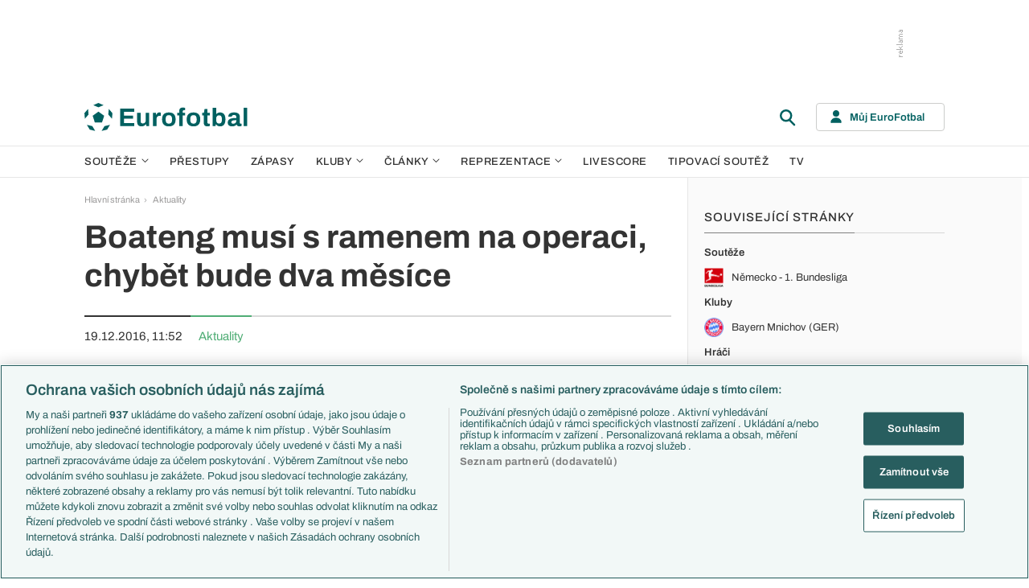

--- FILE ---
content_type: text/html; charset=UTF-8
request_url: https://www.eurofotbal.cz/clanky/boateng-musi-s-ramenem-na-operaci-chybet-bude-dva-mesice-349676/
body_size: 22636
content:
<!DOCTYPE html>
<html lang="cs" xmlns:og="http://ogp.me/ns#" xmlns:fb="https://www.facebook.com/2008/fbml">
	<head>
		<meta charset="utf-8" />
		<meta content="ie=edge" http-equiv="x-ua-compatible" />
		<meta content="width=device-width, initial-scale=1, shrink-to-fit=no" name="viewport" />
		<meta content="#da532c" name="msapplication-TileColor" />
		<meta content="#ffffff" name="theme-color" />
		<title>Boateng musí s ramenem na operaci, chybět bude dva měsíce - Eurofotbal.cz</title>
				<meta name="description" content="Fotbalový článek na téma: Boateng musí s ramenem na operaci, chybět bude dva měsíce. Rubrika: Aktuality. Eurofotbal vám nabízí další fotbalové články, zprávy, výsledky a fotbal. statistiky.">
<!-- OneTrust Cookies Consent Notice start for eurofotbal.cz -->
<script src="https://cdn.cookielaw.org/scripttemplates/otSDKStub.js"  type="text/javascript" charset="UTF-8" data-domain-script="cfefe7a7-9a52-4929-88f9-721d7c585024" ></script>
<script type="text/javascript">
function OptanonWrapper() { }
</script>
<!-- OneTrust Cookies Consent Notice end for eurofotbal.cz -->

<!-- Google Tag Manager -->
<script>(function(w,d,s,l,i){w[l]=w[l]||[];w[l].push({'gtm.start':
new Date().getTime(),event:'gtm.js'});var f=d.getElementsByTagName(s)[0],
j=d.createElement(s),dl=l!='dataLayer'?'&l='+l:'';j.async=true;j.src=
'//www.googletagmanager.com/gtm.js?id='+i+dl;f.parentNode.insertBefore(j,f);
})(window,document,'script','dataLayer','GTM-M94G39');</script>
<!-- End Google Tag Manager -->		
	    			<meta name="verify-v1" content="LMiHVgr9Hk5cQoaXlt2KDTx64extEBNUcXc8Srrv0zQ=" />
		<meta name="google-site-verification" content="TnvYMJrinpWi-YIKQ7jiHVxT85WtEcAaIpAJWtnImY8" />
		<link href="/res/img/favicon/apple-touch-icon.png" rel="apple-touch-icon" sizes="180x180" />
		<link href="/res/img/favicon/favicon-32x32.png" rel="icon" sizes="32x32" type="image/png" />
		<link href="/res/img/favicon/favicon-16x16.png" rel="icon" sizes="16x16" type="image/png" />
		<link href="/res/img/favicon/favicon.ico" rel="icon" type="image/x-icon" />
		<link as="font" crossorigin="anonymous" href="/res/fonts/Archivo-Regular.woff2" rel="preload" type="font/woff2" />
		<link as="font" crossorigin="anonymous" href="/res/fonts/Archivo-Medium.woff2" rel="preload" type="font/woff2" />
		<link as="font" crossorigin="anonymous" href="/res/fonts/Archivo-SemiBold.woff2" rel="preload" type="font/woff2" />
		<link as="font" crossorigin="anonymous" href="/res/fonts/Archivo-Bold.woff2" rel="preload" type="font/woff2" />

				
		<script defer src="https://ssp.seznam.cz/static/js/ssp.js" id="ssp-script"></script>
		
		<link href="/res/css/application.min.css?serial=NEW_2512201059" rel="stylesheet" />
		<link href="/res/css/extra.css?serial=NEW_2512201059" rel="stylesheet" />
		<link href="/res/css/advert.css?serial=NEW_2512201059" rel="stylesheet" />
		<script src="/res/js/application.js?serial=NEW_2512201059"></script>
		<script src="/res/js/functions.js?serial=NEW_2512201059"></script>
		
				<meta property="og:site_name" content="EuroFotbal.cz"/>
		<meta property="og:type" content="article"/>
		<meta property="og:url" content="https://www.eurofotbal.cz/clanky/boateng-musi-s-ramenem-na-operaci-chybet-bude-dva-mesice-349676/"/>
		<meta property="og:title" content="Boateng musí s ramenem na operaci, chybět bude dva měsíce"/>
		<meta property="og:description" content="Jérôme Boateng je hodně náchylný na zranění a zdravotní problémy má rovněž v tuto chvíli. Německý reprezentační obránce ve službách Bayernu Mnichov si před několika dny během tréninku poranil rameno, přijde o závěr podzimní a nestihne ani úvod jarní části sezony..."/>
		<meta property="og:author" content="EuroFotbal.cz"/>
		<meta name="twitter:card" content="summary">
		<meta name="twitter:site" content="Eurofotbal">
		<meta name="twitter:title" content="Boateng musí s ramenem na operaci, chybět bude dva měsíce">
		<meta name="twitter:description" content="Jérôme Boateng je hodně náchylný na zranění a zdravotní problémy má rovněž v tuto chvíli. Německý reprezentační obránce ve službách Bayernu Mnichov si před několika dny během tréninku poranil ramen...">
		
	</head>
	
	<body>
				<!-- Google Tag Manager -->
		<noscript><iframe src="//www.googletagmanager.com/ns.html?id=GTM-M94G39" height="0" width="0" style="display:none;visibility:hidden"></iframe></noscript>
		<!-- End Google Tag Manager -->		
				
				<!-- (C)2000-2023 Gemius SA - gemiusPrism  / eurofotbal1.cz/Default section -->
		<script type="text/javascript">
		<!--//--><![CDATA[//><!--
		var pp_gemius_identifier = 'bQblbY7QrT0Gd__HdifFZabjrjyI7GbjvNaWIbZRYMz.e7';
		// lines below shouldn't be edited
		function gemius_pending(i) { window[i] = window[i] || function() {var x = window[i+'_pdata'] = window[i+'_pdata'] || []; x[x.length]=arguments;};};
		gemius_pending('gemius_hit'); gemius_pending('gemius_event'); gemius_pending('gemius_init'); gemius_pending('pp_gemius_hit'); gemius_pending('pp_gemius_event'); gemius_pending('pp_gemius_init');
		(function(d,t) {try {var gt=d.createElement(t),s=d.getElementsByTagName(t)[0],l='http'+((location.protocol=='https:')?'s':''); gt.setAttribute('async','async');
		gt.setAttribute('defer','defer'); gt.src=l+'://spir.hit.gemius.pl/xgemius.js'; s.parentNode.insertBefore(gt,s);} catch (e) {}})(document,'script');
		//--><!]]>
		</script>  		
		
					<div class="e-ads-banner--top-ads d-none d-lg-block">
				<div class="revive-ads e-ads-banner">
<div class="adsenvelope adstextvpad banx-d_top" id="lsadvert-zid-5993" style="width:970px;"><div style="height:90px"><div class="adscontent" id="lsadvert-d_top"><iframe id="lsadvert-zid-5993-iframe" name="banx-d_top" frameborder="0" scrolling="no" style="allowTransparency: true; visibility: hidden; width:970px; height:90px"></iframe></div><div class="adsgraphvert"><div class="adsgvert atv-CS"></div></div></div></div><div class="adsclear"></div>
</div>
<div class="szn-ads" id="szn-zone-306331"></div>

			</div>
			<div class="e-ads-banner__branding-spacer d-none d-lg-block"></div>

	<div class="e-layout__body e-layout__body--full-width">
		
	<!-- Start of Eurofotbal::Ui::HeaderCell (block e-u-header) -->
	<input class="e-ui-header__menu-input" hidden="" id="e-ui-header__menu-input" type="checkbox" />
	<header class="e-ui-header">
		<div class="container-fluid">
			<div class="e-ui-header__top">
				<a class="e-ui-header__logo" href="/"><img alt="EuroFotbal" class="e-ui-header__logo-img e-ui-header__logo-img--green" height="35" src="/res/img/eurofotbal-logo.svg" width="203" /><img alt="EuroFotbal" class="e-ui-header__logo-img e-ui-header__logo-img--white" height="20" src="/res/img/eurofotbal-logo-white.svg" width="116" /></a>
				<div class="e-ui-header__search-wrap">
					<!-- Start of Eurofotbal::Ui::Header::SearchCell (block e-u-h-search) -->
					<form action="/vyhledavani/" class="e-ui-header-search" role="search" onsubmit="return searchCheck();">
						<div class="e-ui-header-search__group">
							<input class="e-ui-header-search__input form-control" name="text" placeholder="Hledaný text" type="text" />
							<button class="e-ui-header-search__submit" type="submit">
								<!-- Start of Livesport::Ui::IconCell (block l-u-icon) -->
								<svg class="l-ui-icon l-ui-icon--search" style="width: 24px; height: 24px" viewBox="0 0 24 24"><use xlink:href="/res/img/svg_sprite.svg#search"></use></svg>
								<!-- End of Livesport::Ui::IconCell -->
							</button>
						</div>
						<button class="e-ui-header-search__toggle" type="button">
							<!-- Start of Livesport::Ui::IconCell (block l-u-icon) -->
							<svg class="l-ui-icon l-ui-icon--search" style="width: 24px; height: 24px" viewBox="0 0 24 24"><use xlink:href="/res/img/svg_sprite.svg#search"></use></svg>
							<!-- End of Livesport::Ui::IconCell -->
						</button>
					</form>
					<!-- End of Eurofotbal::Ui::Header::SearchCell -->
				</div>
				<label class="e-ui-header__menu-toggle" for="e-ui-header__menu-input">
					<!-- Start of Livesport::Ui::IconCell (block l-u-icon) -->
					<svg class="l-ui-icon l-ui-icon--hamburger e-ui-header__menu-toggle-hamburger" style="width: 24px; height: 24px" viewBox="0 0 24 24"><use xlink:href="/res/img/svg_sprite.svg#hamburger"></use></svg>
					<!-- End of Livesport::Ui::IconCell -->
					<!-- Start of Livesport::Ui::IconCell (block l-u-icon) -->
					<svg class="l-ui-icon l-ui-icon--close e-ui-header__menu-toggle-close" style="width: 24px; height: 24px" viewBox="0 0 24 24"><use xlink:href="/res/img/svg_sprite.svg#close"></use></svg>
					<!-- End of Livesport::Ui::IconCell -->
				</label>
								<div class="e-ui-header__user-menu-wrap">
					<!-- Start of Eurofotbal::Ui::Header::UserMenuCell (block e-u-h-user-menu) -->
					<div class="e-ui-header-user-menu e-ui-header-user-menu--toggler" role="navigation">
						<input class="e-ui-header-user-menu__input" hidden="" id="e-ui-header-user-menu__input" type="checkbox" />
						<label class="e-ui-header-user-menu__btn" for="e-ui-header-user-menu__input">
							<!-- Start of Livesport::Ui::IconCell (block l-u-icon) -->
							<svg class="l-ui-icon l-ui-icon--user e-ui-header-user-menu__btn-ico" style="width: 14px; height: 16px" viewBox="0 0 14 16"><use xlink:href="/res/img/svg_sprite.svg#user"></use></svg>
							<!-- End of Livesport::Ui::IconCell -->
							<span class="e-ui-header-user-menu__btn-label">Můj EuroFotbal</span>
							<!-- Start of Livesport::Ui::IconCell (block l-u-icon) -->
							<svg class="l-ui-icon l-ui-icon--chevron_down e-ui-header-user-menu__btn-chevron" style="width: auto; height: 8px" viewBox="0 0 9 6"><use xlink:href="/res/img/svg_sprite.svg#chevron_down"></use></svg>
							<!-- End of Livesport::Ui::IconCell -->
						</label>
						<div class="e-ui-header-user-menu__dropdown">
							<div class="e-ui-header-user-menu__dropdown-aside e-ui-header-user-menu__dropdown-aside--login mb-20 mb-lg-0">
								<form action="/muj/prihlaseni/" method="post" onsubmit="return addLSID(this);">
									<input type="hidden" name="return" value="L2NsYW5reS9ib2F0ZW5nLW11c2ktcy1yYW1lbmVtLW5hLW9wZXJhY2ktY2h5YmV0LWJ1ZGUtZHZhLW1lc2ljZS0zNDk2NzYv">
									<div class="e-ui-form__row">
										<!-- Start of Eurofotbal::Ui::FormCell (block e-u-form) -->
										<div class="e-ui-form__group e-js-ui-form__group">
											<label class="e-ui-form__label form-label" for="usernameInput1">Login</label>
											<!-- Start of Eurofotbal::Ui::Form::InputCell (block e-u-f-input) -->
											<input aria-describedby="" class="e-ui-form-input form-control e-ui-form-input--border-black" id="usernameInput1" name="usernameInput1" placeholder="Váš login" type="text" value="" tabindex="1" />
											<!-- End of Eurofotbal::Ui::Form::InputCell -->
										</div>
										<!-- End of Eurofotbal::Ui::FormCell -->
									</div>
									<div class="e-ui-form__row">
										<!-- Start of Eurofotbal::Ui::FormCell (block e-u-form) -->
										<div class="e-ui-form__group e-js-ui-form__group">
											<label class="e-ui-form__label form-label" for="passwordInput1">Heslo</label>
											<button class="e-js-ui-form__password-toggle-btn e-ui-form__password-toggle-btn" type="button">
												<!-- Start of Livesport::Ui::IconCell (block l-u-icon) -->
												<svg class="l-ui-icon l-ui-icon--visibility_on e-js-ui-form__password-toggle-btn-icon--show" style="width: 16px; height: 11px" viewBox="0 0 16 11"><use xlink:href="/res/img/svg_sprite.svg#visibility_on"></use></svg>
												<!-- End of Livesport::Ui::IconCell -->
												<!-- Start of Livesport::Ui::IconCell (block l-u-icon) -->
												<svg class="l-ui-icon l-ui-icon--visibility_off e-js-ui-form__password-toggle-btn-icon--hide d-none" style="width: 16px; height: 14px" viewBox="0 0 16 14"><use xlink:href="/res/img/svg_sprite.svg#visibility_off"></use></svg>
												<!-- End of Livesport::Ui::IconCell -->
											</button>
											<!-- Start of Eurofotbal::Ui::Form::InputCell (block e-u-f-input) -->
											<input aria-describedby="" class="e-ui-form-input form-control e-ui-form-input--border-black" id="passwordInput1" name="passwordInput1" placeholder="Vaše heslo" type="password" value="" tabindex="2" />
											<!-- End of Eurofotbal::Ui::Form::InputCell -->
										</div>
										<!-- End of Eurofotbal::Ui::FormCell -->
									</div>
									<div class="e-ui-form__row">
										<div class="e-ui-form__group">
											<div class="e-ui-form__controls e-ui-form__controls--centered">
												<button class="btn btn-primary w-100" type="submit" tabindex="3">Přihlásit se </button>
												<a class="e-ui-form__header-forgot-link" href="/muj/reseni-problemu/" tabindex="4">Zapomněl jsem heslo </a>
											</div>
										</div>
									</div>
								</form>
							</div>
							<div class="e-ui-header-user-menu__dropdown-main">
								<ul class="e-ui-header-user-menu__dropdown-links">
									<li class="e-ui-header-user-menu__dropdown-li">
										<a class="e-ui-header-user-menu__dropdown-link" href="/muj/info/"><span class="e-ui-header-user-menu__dropdown-link-label">Co je Můj EuroFotbal?</span></a>
									</li>
									<li class="e-ui-header-user-menu__dropdown-li">
										<a class="e-ui-header-user-menu__dropdown-link" href="/muj/registrace/"><span class="e-ui-header-user-menu__dropdown-link-label">Registrace</span></a>
									</li>
									<li class="e-ui-header-user-menu__dropdown-li">
										<a class="e-ui-header-user-menu__dropdown-link" href="/muj/reseni-problemu/"><span class="e-ui-header-user-menu__dropdown-link-label">Řešení problémů</span></a>
									</li>
									<li class="e-ui-header-user-menu__dropdown-li">
										<a class="e-ui-header-user-menu__dropdown-link" href="/muj/aktivace/"><span class="e-ui-header-user-menu__dropdown-link-label">Aktivace účtu</span></a>
									</li>
								</ul>
							</div>
						</div>
					</div>
					<!-- End of Eurofotbal::Ui::Header::UserMenuCell -->
				</div>
							</div>
		</div>
	</header>
	<!-- End of Eurofotbal::Ui::HeaderCell -->
	
	<!-- Start of Eurofotbal::Ui::Header::MenuCell (block e-u-h-menu) -->
	<nav class="e-ui-header-menu">
		<div class="container-fluid e-ui-header-menu__container">
			<ul class="e-ui-header-menu__ul">
				<!--Use active BEM modifier for active link-->
				<li class="e-ui-header-menu__li e-ui-header-menu__li--with-children">
					<a class="e-ui-header-menu__a" href="/souteze/domaci/">
						Soutěže
						<span class="e-ui-header-menu__chevron-wrap">
							<!-- Start of Livesport::Ui::IconCell (block l-u-icon) -->
							<svg class="l-ui-icon l-ui-icon--chevron_down e-ui-header-menu__chevron" style="width: 9px; height: 6px" viewBox="0 0 9 6"><use xlink:href="/res/img/svg_sprite.svg#chevron_down"></use></svg>
							<!-- End of Livesport::Ui::IconCell -->
						</span>
					</a>
					<div class="e-ui-header-menu__submenu">
						<div class="container-fluid e-ui-header-menu__submenu-container">
							<div class="e-ui-header-menu__submenu-inner">
								<ul class="e-ui-header-menu__ul">
								<li class="e-ui-header-menu__li"><a class="e-ui-header-menu__a" href="/premier-league/">Premier League</a></li>
<li class="e-ui-header-menu__li"><a class="e-ui-header-menu__a" href="/laliga/">LaLiga</a></li>
<li class="e-ui-header-menu__li"><a class="e-ui-header-menu__a" href="/serie-a/">Serie A</a></li>
<li class="e-ui-header-menu__li"><a class="e-ui-header-menu__a" href="/bundesliga/">1. Bundesliga</a></li>
<li class="e-ui-header-menu__li"><a class="e-ui-header-menu__a" href="/ligue-1/">Ligue 1</a></li>
<li class="e-ui-header-menu__li"><a class="e-ui-header-menu__a" href="/chance-liga/">Chance Liga</a></li>
<li class="e-ui-header-menu__li"><a class="e-ui-header-menu__a" href="/nike-liga/">Niké liga</a></li>
<li class="e-ui-header-menu__li"><a class="e-ui-header-menu__a" href="/liga-portugal/">Liga Portugal</a></li>
<li class="e-ui-header-menu__li"><a class="e-ui-header-menu__a" href="/eredivisie/">Eredivisie</a></li>
<li class="e-ui-header-menu__li"><a class="e-ui-header-menu__a" href="/liga-mistru/">Liga mistrů</a></li>
<li class="e-ui-header-menu__li"><a class="e-ui-header-menu__a" href="/evropska-liga/">Evropská liga</a></li>
<li class="e-ui-header-menu__li"><a class="e-ui-header-menu__a" href="/konferencni-liga/">Konferenční liga</a></li>
<li class="e-ui-header-menu__li"><a class="e-ui-header-menu__a" href="/mistrovstvi-sveta-kvalifikace-2026/">MS - kvalifikace</a></li>
<li class="e-ui-header-menu__li"><a class="e-ui-header-menu__a" href="/liga-narodu-2024-2025/">Liga národů</a></li>
								</ul>
								<div class="e-ui-header-menu__submenu-more">
									<a class="btn btn-secondary-on-dark e-ui-header-menu__submenu-more-btn" href="/souteze/domaci/"><span class="e-ui-header-menu__submenu-more-btn-span">Další soutěže</span></a>
								</div>
							</div>
						</div>
					</div>
				</li>
				<li class="e-ui-header-menu__li e-ui-header-menu__li--standalone">
					<a class="e-ui-header-menu__a" href="/prestupy/">Přestupy</a>
				</li>
				<li class="e-ui-header-menu__li e-ui-header-menu__li--standalone">
					<a class="e-ui-header-menu__a" href="/zapasy/">Zápasy</a>
				</li>
				<li class="e-ui-header-menu__li e-ui-header-menu__li--with-children">
					<a class="e-ui-header-menu__a" href="/kluby/">
						Kluby
						<span class="e-ui-header-menu__chevron-wrap">
							<!-- Start of Livesport::Ui::IconCell (block l-u-icon) -->
							<svg class="l-ui-icon l-ui-icon--chevron_down e-ui-header-menu__chevron" style="width: 9px; height: 6px" viewBox="0 0 9 6"><use xlink:href="/res/img/svg_sprite.svg#chevron_down"></use></svg>
							<!-- End of Livesport::Ui::IconCell -->
						</span>
					</a>
					<div class="e-ui-header-menu__submenu">
						<div class="container-fluid e-ui-header-menu__submenu-container">
							<div class="e-ui-header-menu__submenu-inner">
								<ul class="e-ui-header-menu__ul">
								<li class="e-ui-header-menu__li"><a class="e-ui-header-menu__a" href="/kluby/anglie/arsenal-fc/">Arsenal FC</a></li>
<li class="e-ui-header-menu__li"><a class="e-ui-header-menu__a" href="/kluby/anglie/chelsea-fc/">Chelsea FC</a></li>
<li class="e-ui-header-menu__li"><a class="e-ui-header-menu__a" href="/kluby/anglie/manchester-united/">Manchester United</a></li>
<li class="e-ui-header-menu__li"><a class="e-ui-header-menu__a" href="/kluby/italie/ac-milan/">AC Milán</a></li>
<li class="e-ui-header-menu__li"><a class="e-ui-header-menu__a" href="/kluby/italie/juventus-fc/">Juventus FC</a></li>
<li class="e-ui-header-menu__li"><a class="e-ui-header-menu__a" href="/kluby/nemecko/bayern-mnichov/">Bayern Mnichov</a></li>
<li class="e-ui-header-menu__li"><a class="e-ui-header-menu__a" href="/kluby/spanelsko/fc-barcelona/">FC Barcelona</a></li>
<li class="e-ui-header-menu__li"><a class="e-ui-header-menu__a" href="/kluby/spanelsko/real-madrid/">Real Madrid</a></li>
								</ul>
								<div class="e-ui-header-menu__submenu-more">
									<a class="btn btn-secondary-on-dark e-ui-header-menu__submenu-more-btn" href="/kluby/"><span class="e-ui-header-menu__submenu-more-btn-span">Další kluby</span></a>
								</div>
							</div>
						</div>
					</div>
				</li>
				<li class="e-ui-header-menu__li e-ui-header-menu__li--with-children">
					<span class="e-ui-header-menu__a">
						Články
						<span class="e-ui-header-menu__chevron-wrap">
							<!-- Start of Livesport::Ui::IconCell (block l-u-icon) -->
							<svg class="l-ui-icon l-ui-icon--chevron_down e-ui-header-menu__chevron" style="width: 9px; height: 6px" viewBox="0 0 9 6"><use xlink:href="/res/img/svg_sprite.svg#chevron_down"></use></svg>
							<!-- End of Livesport::Ui::IconCell -->
						</span>
					</span>
					<div class="e-ui-header-menu__submenu">
						<div class="container-fluid e-ui-header-menu__submenu-container">
							<div class="e-ui-header-menu__submenu-inner">
								<ul class="e-ui-header-menu__ul">
								<li class="e-ui-header-menu__li"><a class="e-ui-header-menu__a" href="/clanky/aktuality/">Aktuality</a></li>
<li class="e-ui-header-menu__li"><a class="e-ui-header-menu__a" href="/clanky/previews/">Previews</a></li>
<li class="e-ui-header-menu__li"><a class="e-ui-header-menu__a" href="/clanky/komentare-a-souhrny/">Komentáře a souhrny</a></li>
<li class="e-ui-header-menu__li"><a class="e-ui-header-menu__a" href="/clanky/nazory-a-komentare/">Názory a komentáře</a></li>
<li class="e-ui-header-menu__li"><a class="e-ui-header-menu__a" href="/clanky/fejetony/">Fejetony</a></li>
<li class="e-ui-header-menu__li"><a class="e-ui-header-menu__a" href="/clanky/zivotopisy/">Životopisy</a></li>
<li class="e-ui-header-menu__li"><a class="e-ui-header-menu__a" href="/clanky/profily-historie/">Profily, historie</a></li>
<li class="e-ui-header-menu__li"><a class="e-ui-header-menu__a" href="/clanky/rozhovory/">Rozhovory</a></li>
<li class="e-ui-header-menu__li"><a class="e-ui-header-menu__a" href="/clanky/tipy-a-analyzy/">Tipy a analýzy</a></li>
								</ul>
							</div>
							<div class="e-ui-header-menu__submenu-inner">
								<ul class="e-ui-header-menu__ul">
								<li class="e-ui-header-menu__li"><a class="e-ui-header-menu__a" href="/tema/predstaveni-tymu-euro-2024/">Představení týmů Eura</a></li>
<li class="e-ui-header-menu__li"><a class="e-ui-header-menu__a" href="/tema/predstaveni-mest-euro-2024/">Představení měst Eura</a></li>
<li class="e-ui-header-menu__li"><a class="e-ui-header-menu__a" href="/tema/premier-league-v-kostce/">PL v kostce</a></li>
<li class="e-ui-header-menu__li"><a class="e-ui-header-menu__a" href="/tema/fantasy-premier-league/">Fantasy PL</a></li>
<li class="e-ui-header-menu__li"><a class="e-ui-header-menu__a" href="/tema/udalosti-fl/">Události FL</a></li>
<li class="e-ui-header-menu__li"><a class="e-ui-header-menu__a" href="/tema/ozveny-z-bundesligy/">Ozvěny BL</a></li>
<li class="e-ui-header-menu__li"><a class="e-ui-header-menu__a" href="/tema/evropske-koeficienty/">Evropské koeficienty</a></li>
<li class="e-ui-header-menu__li"><a class="e-ui-header-menu__a" href="/tema/prestupy/">Přestupy</a></li>
<li class="e-ui-header-menu__li"><a class="e-ui-header-menu__a" href="/tema/spekulace/">Přestupové spekulace</a></li>
<li class="e-ui-header-menu__li"><a class="e-ui-header-menu__a" href="/tema/zraneni/">Zranění</a></li>
								</ul>
								<div class="e-ui-header-menu__submenu-more">
									<a class="btn btn-secondary-on-dark e-ui-header-menu__submenu-more-btn" href="/prehled-temat/"><span class="e-ui-header-menu__submenu-more-btn-span">Další témata</span></a>
								</div>
							</div>
						</div>
					</div>
				</li>
				<li class="e-ui-header-menu__li e-ui-header-menu__li--with-children">
					<a class="e-ui-header-menu__a" href="/reprezentace/">
						Reprezentace
						<span class="e-ui-header-menu__chevron-wrap">
							<!-- Start of Livesport::Ui::IconCell (block l-u-icon) -->
							<svg class="l-ui-icon l-ui-icon--chevron_down e-ui-header-menu__chevron" style="width: 9px; height: 6px" viewBox="0 0 9 6"><use xlink:href="/res/img/svg_sprite.svg#chevron_down"></use></svg>
							<!-- End of Livesport::Ui::IconCell -->
						</span>
					</a>
					<div class="e-ui-header-menu__submenu">
						<div class="container-fluid e-ui-header-menu__submenu-container">
							<div class="e-ui-header-menu__submenu-inner">
								<ul class="e-ui-header-menu__ul">
									<li class="e-ui-header-menu__li"><a class="e-ui-header-menu__a" href="/reprezentace/cesko/">Česko</a></li>
									<li class="e-ui-header-menu__li"><a class="e-ui-header-menu__a" href="/reprezentace/slovensko/">Slovensko</a></li>
									<li class="e-ui-header-menu__li"><a class="e-ui-header-menu__a" href="/reprezentace/anglie/">Anglie</a></li>
									<li class="e-ui-header-menu__li"><a class="e-ui-header-menu__a" href="/reprezentace/francie/">Francie</a></li>
									<li class="e-ui-header-menu__li"><a class="e-ui-header-menu__a" href="/reprezentace/italie/">Itálie</a></li>
									<li class="e-ui-header-menu__li"><a class="e-ui-header-menu__a" href="/reprezentace/nemecko/">Německo</a></li>
									<li class="e-ui-header-menu__li"><a class="e-ui-header-menu__a" href="/reprezentace/spanelsko/">Španělsko</a></li>
									<li class="e-ui-header-menu__li"><a class="e-ui-header-menu__a" href="/reprezentace/argentina/">Argentina</a></li>
									<li class="e-ui-header-menu__li"><a class="e-ui-header-menu__a" href="/reprezentace/brazilie/">Brazílie</a></li>
								</ul>
								<div class="e-ui-header-menu__submenu-more">
									<a class="btn btn-secondary-on-dark e-ui-header-menu__submenu-more-btn" href="/reprezentace/"><span class="e-ui-header-menu__submenu-more-btn-span">Další týmy</span></a>
								</div>
							</div>
						</div>
					</div>
				</li>
				<li class="e-ui-header-menu__li e-ui-header-menu__li--standalone">
					<a class="e-ui-header-menu__a" href="/livescore/">Livescore</a>
				</li>
				<li class="e-ui-header-menu__li e-ui-header-menu__li--standalone js-szn-hide">
					<a class="e-ui-header-menu__a" href="/liga-mistru/2025-2026/soutez/">Tipovací soutěž</a>
				</li>
				<li class="e-ui-header-menu__li e-ui-header-menu__li--standalone">
					<a class="e-ui-header-menu__a" href="/tv/">TV</a>
				</li>
				<li class="e-ui-header-menu__li e-ui-header-menu__li--more" hidden="">
					<span class="e-ui-header-menu__a">
						Další
						<span class="e-ui-header-menu__chevron-wrap">
							<!-- Start of Livesport::Ui::IconCell (block l-u-icon) -->
							<svg class="l-ui-icon l-ui-icon--chevron_down e-ui-header-menu__chevron" style="width: 9px; height: 6px" viewBox="0 0 9 6"><use xlink:href="/res/img/svg_sprite.svg#chevron_down"></use></svg>
							<!-- End of Livesport::Ui::IconCell -->
						</span>
					</span>
					<div class="e-ui-header-menu__submenu">
						<div class="container-fluid e-ui-header-menu__submenu-container">
							<div class="e-ui-header-menu__submenu-inner">
								<ul class="e-ui-header-menu__ul"></ul>
							</div>
						</div>
					</div>
				</li>
			</ul>
		</div>
	</nav>
	<!-- End of Eurofotbal::Ui::Header::MenuCell -->
    
	<div class="e-layout">
    
		<!-- Start of Eurofotbal::Articles::ShowCell (block e-a-show) -->
<div class="e-layout__wrap e-articles-show">
	<div class="container-fluid e-layout__container">
		<main class="e-layout__main">
			<!-- Start of Eurofotbal::Ui::BreadcrumbsCell (block e-u-breadcrumbs) -->
<ul class="e-ui-breadcrumbs small">
	<li class="e-ui-breadcrumbs__li">
		<a class="e-ui-breadcrumbs__a" href="/">Hlavní stránka</a>
	</li>
	<li class="e-ui-breadcrumbs__li">
		<!-- Start of Livesport::Ui::IconCell (block l-u-icon) --><svg class="l-ui-icon l-ui-icon--mini_chevron_right e-ui-breadcrumbs__chevron" style="width: 4px; height: 6px" viewBox="0 0 4 6"><use xlink:href="/res/img/svg_sprite.svg#mini_chevron_right"></use></svg><!-- End of Livesport::Ui::IconCell -->
		<a class="e-ui-breadcrumbs__a" href="/clanky/aktuality/">Aktuality</a>
	</li>
</ul>
<!-- End of Eurofotbal::Ui::BreadcrumbsCell -->
						<h1>Boateng musí s ramenem na operaci, chybět bude dva měsíce</h1>
			<div class="e-articles-show__meta lead">
				<div class="e-articles-show__meta-item">19.12.2016, 11:52</div>
				<a class="e-articles-show__meta-item e-articles-show__meta-item--link" href="/clanky/aktuality/">Aktuality</a>
			</div>
			<div class="e-rich-text e-rich-text--article">
Jérôme Boateng je hodně náchylný na zranění a zdravotní problémy má rovněž v tuto chvíli. Německý reprezentační obránce ve službách Bayernu Mnichov si před několika dny během tréninku poranil rameno, přijde o závěr podzimní a nestihne ani úvod jarní části sezony...
<br><br>
Boateng nastoupil naposledy před čtyřmi týdny, kdy si přivodil svalové zranění, po jeho doléčení se pak ozvalo rameno. To si nakonec vyžádá operaci a osmitýdenní pauzu.
<br><br>
<i>"Ano, bohužel,"</i> potvrdil Boateng smutným hlasem informace o chystaném chirurgickém zákroku.
<br><br>
Rok 2016 se v podání 28letého obránce nese ve znamení zdravotních problémů. Už v lednu si přivodil svalové zranění a následně přišel téměř o celý zbytek loňské sezony. Nešťastně pro něho skončil i evropský šampionát, kde ho opět zradil stehenní sval.<p></p><div class="szn-ads ad-mb-20" id="szn-zone-306345"></div>

<div class="szn-ads ad-mb-30" id="szn-zone-332938"></div>

<div class="revive-ads ad-mb-20">
<div class="adsenvelope adstextpad banx-m_adfeed" id="lsadvert-zid-6011" style="width:300px;"><div style="height:250px"><div class="adscontent" id="lsadvert-m_adfeed"><iframe id="lsadvert-zid-6011-iframe" name="banx-m_adfeed" frameborder="0" scrolling="no" style="allowTransparency: true; visibility: hidden; width:300px; height:250px"></iframe></div><div class="adsgraphhori"><div class="adsghori ath-CS"></div></div></div></div>
</div>
<div class="revive-ads ad-mb-20">
<div class="adsenvelope adstextpad banx-t_adfeed" id="lsadvert-zid-6012" style="width:728px;"><div style="height:90px"><div class="adscontent" id="lsadvert-t_adfeed"><iframe id="lsadvert-zid-6012-iframe" name="banx-t_adfeed" frameborder="0" scrolling="no" style="allowTransparency: true; visibility: hidden; width:728px; height:90px"></iframe></div><div class="adsgraphhori"><div class="adsghori ath-CS"></div></div></div></div>
</div>
</p></div>
<div class="szn-ads ad-mt-40 ad-mb-40" id="szn-zone-306339"></div>

<div class="szn-ads ad-mt-40 ad-mb-40" id="szn-zone-306348"></div>

<div class="e-articles-show__author font-size-article">Autor: Tomáš Pavlík / kicker.de</div>
<div class="revive-ads ad-mt-40 ad-min-1168">
<div class="adsenvelope adstextpad banx-d_under_article" id="lsadvert-zid-6000" style="width:728px;"><div style="height:90px"><div class="adscontent" id="lsadvert-d_under_article"><iframe id="lsadvert-zid-6000-iframe" name="banx-d_under_article" frameborder="0" scrolling="no" style="allowTransparency: true; visibility: hidden; width:728px; height:90px"></iframe></div><div class="adsgraphhori"><div class="adsghori ath-CS"></div></div></div></div>
</div>
		<!-- Start of Livesport::Comments::AllCell (block l-c-all) -->
		<div class="l-comments-all">
			<div class="l-comments-all__part" id="forum">
				<!-- Start of Eurofotbal::Ui::UnderlinedTitleCell (block l-u-underlined-title) -->
				<div class="l-ui-underlined-title">
					<h3 class="l-ui-underlined-title__title"><span class="l-ui-underlined-title__underline">Komentáře (20)</span></h3>
					<a class="l-ui-underlined-title__scroll-link" href="#new-comment">
						<span class="l-ui-underlined-title__scroll-link-label">Přidat komentář</span>
						<!-- Start of Livesport::Ui::IconCell (block l-u-icon) -->
						<svg class="l-ui-icon l-ui-icon--short_arrow_down l-ui-underlined-title__scroll-link-ico" style="width: 21px; height: 20px" viewBox="0 0 21 20"><use xlink:href="/res/img/svg_sprite.svg#short_arrow_down"></use></svg>
						<!-- End of Livesport::Ui::IconCell -->
					</a>
				</div>
				<!-- End of Eurofotbal::Ui::UnderlinedTitleCell -->	
				<!-- Start of Livesport::Comments::ListCell (block l-c-list) -->
<div class="l-comments-list">
<!-- Start of Livesport::Comments::CommentCell (block l-c-comment) -->
<div class="l-comments-comment" data-depth="0" data-comment="9038473" id="post9038473">
<div class="l-comments-comment__inner">
<div class="l-comments-comment__header">
<div class="l-comments-comment-header">
<div class="l-comments-comment-header__user-wrap">
<div class="l-comments-comment-header__user l-js-comments-user-popover-trigger" data-popover-url="/api/user-info.php?uid=69084"><span class="l-comments-comment-header__user-name text-truncate">HalaMadrid_Flx</span>
</div>
</div>
<div class="l-comments-comment-header__date-permalink text-nowrap">
<span class="l-comments-comment-header__date-date">19.12.2016</span>
<span class="l-comments-comment-header__date-time">12:07</span>
<a class="l-comments-comment-header__permalink" href="#post9038473"><svg class="l-ui-icon l-ui-icon--link" style="width: 12px; height: 12px" viewBox="0 0 12 12"><use xlink:href="/res/img/svg_sprite.svg#link"></use></svg></a>
</div>
</div>
</div>
<div class="l-comments-comment__content"><p>OT: <a href="https://scontent.fmad3-2.fna.fbcdn.net/v/t1.0-9/15622426_10154805293757403_4843851337960723966_n.jpg?oh=daea9dbab99564b3c23954d30f40900e&amp;oe=58E719A5" target="_blank">https://scontent.fmad3-2.fna.fbcdn.net/v/t1.0-9/15622426_10154805293757403_4843851337960723966_n.jpg?oh=daea9dbab99564b3c23954d30f40900e&amp;oe=58E719A5</a> </p><p></p><p> <img src="/res/img/emojis/biggrin.png?a=1" class="smile">  <img src="/res/img/emojis/biggrin.png?a=1" class="smile">  (Už se těším na 3. díl!!)</p></div>
<div class="l-comments-comment__reply-and-emoji-wrap">
<div class="l-comments-reply-and-emoji">
<div class="l-comments-reply-and-emoji__bar">
<div class="l-comments-reply-and-emoji__toggle">
<span class="l-comments-reply-and-emoji__toggle-label">Reagovat</span>
<svg class="l-ui-icon l-ui-icon--chevron_down_light l-comments-reply-and-emoji__toggle-ico" style="width: auto; height: 7px" viewBox="0 0 14 8"><use xlink:href="/res/img/svg_sprite.svg#chevron_down_light"></use></svg>
</div>
</div>
</div>
</div>
</div>
<div class="l-comments-comment__replies">
<div class="l-comments-comment__replies-line"></div>
<!-- Start of Livesport::Comments::CommentCell (block l-c-comment) -->
<div class="l-comments-comment" data-depth="1" data-comment="9038511" id="post9038511">
<div class="l-comments-comment__inner">
<div class="l-comments-comment__header">
<div class="l-comments-comment-header">
<div class="l-comments-comment-header__user-wrap">
<div class="l-comments-comment-header__user l-js-comments-user-popover-trigger" data-popover-url="/api/user-info.php?uid=67792"><span class="l-comments-comment-header__user-name text-truncate">Lifted</span>
</div>
</div>
<div class="l-comments-comment-header__date-permalink text-nowrap">
<span class="l-comments-comment-header__date-date">19.12.2016</span>
<span class="l-comments-comment-header__date-time">12:17</span>
<a class="l-comments-comment-header__permalink" href="#post9038511"><svg class="l-ui-icon l-ui-icon--link" style="width: 12px; height: 12px" viewBox="0 0 12 12"><use xlink:href="/res/img/svg_sprite.svg#link"></use></svg></a>
</div>
</div>
</div>
<div class="l-comments-comment__content"><p>Jak ti jde kolekce?</p><p>Líp, než tobě.</p><p>Drž huubuuu  <img src="/res/img/emojis/lol.gif?a=1" class="smile"> </p></div>
<div class="l-comments-comment__reply-and-emoji-wrap">
<div class="l-comments-reply-and-emoji">
<div class="l-comments-reply-and-emoji__bar">
<div class="l-comments-reply-and-emoji__toggle">
<span class="l-comments-reply-and-emoji__toggle-label">Reagovat</span>
<svg class="l-ui-icon l-ui-icon--chevron_down_light l-comments-reply-and-emoji__toggle-ico" style="width: auto; height: 7px" viewBox="0 0 14 8"><use xlink:href="/res/img/svg_sprite.svg#chevron_down_light"></use></svg>
</div>
</div>
</div>
</div>
</div>
</div>
<!-- End of Livesport::Comments::CommentCell -->
<!-- Start of Livesport::Comments::CommentCell (block l-c-comment) -->
<div class="l-comments-comment" data-depth="1" data-comment="9038542" id="post9038542">
<div class="l-comments-comment__inner">
<div class="l-comments-comment__header">
<div class="l-comments-comment-header">
<div class="l-comments-comment-header__user-wrap">
<div class="l-comments-comment-header__user l-js-comments-user-popover-trigger" data-popover-url="/api/user-info.php?uid=29735"><span class="l-comments-comment-header__user-name text-truncate">REPLIKATOR</span>
</div>
</div>
<div class="l-comments-comment-header__date-permalink text-nowrap">
<span class="l-comments-comment-header__date-date">19.12.2016</span>
<span class="l-comments-comment-header__date-time">12:31</span>
<a class="l-comments-comment-header__permalink" href="#post9038542"><svg class="l-ui-icon l-ui-icon--link" style="width: 12px; height: 12px" viewBox="0 0 12 12"><use xlink:href="/res/img/svg_sprite.svg#link"></use></svg></a>
</div>
</div>
</div>
<div class="l-comments-comment__content"><p> <img src="/res/img/emojis/biggrin.png?a=1" class="smile"> </p></div>
<div class="l-comments-comment__reply-and-emoji-wrap">
<div class="l-comments-reply-and-emoji">
<div class="l-comments-reply-and-emoji__bar">
<div class="l-comments-reply-and-emoji__toggle">
<span class="l-comments-reply-and-emoji__toggle-label">Reagovat</span>
<svg class="l-ui-icon l-ui-icon--chevron_down_light l-comments-reply-and-emoji__toggle-ico" style="width: auto; height: 7px" viewBox="0 0 14 8"><use xlink:href="/res/img/svg_sprite.svg#chevron_down_light"></use></svg>
</div>
</div>
</div>
</div>
</div>
</div>
<!-- End of Livesport::Comments::CommentCell -->
</div>
</div>
<!-- End of Livesport::Comments::CommentCell -->
<!-- Start of Livesport::Comments::CommentCell (block l-c-comment) -->
<div class="l-comments-comment" data-depth="0" data-comment="9038753" id="post9038753">
<div class="l-comments-comment__inner">
<div class="l-comments-comment__header">
<div class="l-comments-comment-header">
<div class="l-comments-comment-header__user-wrap">
<div class="l-comments-comment__header-user">
<span class="l-comments-comment-header__user-name text-truncate">smazaný uživatel</span>
</div>
</div>
<div class="l-comments-comment-header__date-permalink text-nowrap">
<span class="l-comments-comment-header__date-date">19.12.2016</span>
<span class="l-comments-comment-header__date-time">13:46</span>
<a class="l-comments-comment-header__permalink" href="#post9038753"><svg class="l-ui-icon l-ui-icon--link" style="width: 12px; height: 12px" viewBox="0 0 12 12"><use xlink:href="/res/img/svg_sprite.svg#link"></use></svg></a>
</div>
</div>
</div>
<div class="l-comments-comment__content"><p>Pořád zraněný, to je velká škoda..</p></div>
<div class="l-comments-comment__reply-and-emoji-wrap">
<div class="l-comments-reply-and-emoji">
<div class="l-comments-reply-and-emoji__bar">
<div class="l-comments-reply-and-emoji__toggle">
<span class="l-comments-reply-and-emoji__toggle-label">Reagovat</span>
<svg class="l-ui-icon l-ui-icon--chevron_down_light l-comments-reply-and-emoji__toggle-ico" style="width: auto; height: 7px" viewBox="0 0 14 8"><use xlink:href="/res/img/svg_sprite.svg#chevron_down_light"></use></svg>
</div>
</div>
</div>
</div>
</div>
</div>
<!-- End of Livesport::Comments::CommentCell -->
<!-- Start of Livesport::Comments::CommentCell (block l-c-comment) -->
<div class="l-comments-comment" data-depth="0" data-comment="9038896" id="post9038896">
<div class="l-comments-comment__inner">
<div class="l-comments-comment__header">
<div class="l-comments-comment-header">
<div class="l-comments-comment-header__user-wrap">
<div class="l-comments-comment__header-user">
<span class="l-comments-comment-header__user-name text-truncate">smazaný uživatel</span>
</div>
</div>
<div class="l-comments-comment-header__date-permalink text-nowrap">
<span class="l-comments-comment-header__date-date">19.12.2016</span>
<span class="l-comments-comment-header__date-time">14:36</span>
<a class="l-comments-comment-header__permalink" href="#post9038896"><svg class="l-ui-icon l-ui-icon--link" style="width: 12px; height: 12px" viewBox="0 0 12 12"><use xlink:href="/res/img/svg_sprite.svg#link"></use></svg></a>
</div>
</div>
</div>
<div class="l-comments-comment__content"><p>Boa sklenený,Hummels tiež a o Badstuberovi ani nehovorím <img src="/res/img/emojis/facepalm.png?a=1" class="smile"> </p></div>
<div class="l-comments-comment__reply-and-emoji-wrap">
<div class="l-comments-reply-and-emoji">
<div class="l-comments-reply-and-emoji__bar">
<div class="l-comments-reply-and-emoji__toggle">
<span class="l-comments-reply-and-emoji__toggle-label">Reagovat</span>
<svg class="l-ui-icon l-ui-icon--chevron_down_light l-comments-reply-and-emoji__toggle-ico" style="width: auto; height: 7px" viewBox="0 0 14 8"><use xlink:href="/res/img/svg_sprite.svg#chevron_down_light"></use></svg>
</div>
</div>
</div>
</div>
</div>
<div class="l-comments-comment__replies">
<div class="l-comments-comment__replies-line"></div>
<!-- Start of Livesport::Comments::CommentCell (block l-c-comment) -->
<div class="l-comments-comment" data-depth="1" data-comment="9039751" id="post9039751">
<div class="l-comments-comment__inner">
<div class="l-comments-comment__header">
<div class="l-comments-comment-header">
<div class="l-comments-comment-header__user-wrap">
<div class="l-comments-comment__header-user">
<span class="l-comments-comment-header__user-name text-truncate">smazaný uživatel</span>
</div>
</div>
<div class="l-comments-comment-header__date-permalink text-nowrap">
<span class="l-comments-comment-header__date-date">19.12.2016</span>
<span class="l-comments-comment-header__date-time">21:12</span>
<a class="l-comments-comment-header__permalink" href="#post9039751"><svg class="l-ui-icon l-ui-icon--link" style="width: 12px; height: 12px" viewBox="0 0 12 12"><use xlink:href="/res/img/svg_sprite.svg#link"></use></svg></a>
</div>
</div>
</div>
<div class="l-comments-comment__content"><p>Zapomněl jsi na ocelového Martinéze  <img src="/res/img/emojis/razz.png?a=1" class="smile"> . Další přestupy bych realizoval pouze po ročním hostováním, během kterého by se hráč nesměl vážněji nebo frekventovaněji zranit  <img src="/res/img/emojis/biggrin.png?a=1" class="smile"> </p></div>
<div class="l-comments-comment__reply-and-emoji-wrap">
<div class="l-comments-reply-and-emoji">
<div class="l-comments-reply-and-emoji__bar">
<div class="l-comments-reply-and-emoji__toggle">
<span class="l-comments-reply-and-emoji__toggle-label">Reagovat</span>
<svg class="l-ui-icon l-ui-icon--chevron_down_light l-comments-reply-and-emoji__toggle-ico" style="width: auto; height: 7px" viewBox="0 0 14 8"><use xlink:href="/res/img/svg_sprite.svg#chevron_down_light"></use></svg>
</div>
</div>
</div>
</div>
</div>
<div class="l-comments-comment__replies">
<div class="l-comments-comment__replies-line"></div>
<!-- Start of Livesport::Comments::CommentCell (block l-c-comment) -->
<div class="l-comments-comment" data-depth="2" data-comment="9039805" id="post9039805">
<div class="l-comments-comment__inner">
<div class="l-comments-comment__header">
<div class="l-comments-comment-header">
<div class="l-comments-comment-header__user-wrap">
<div class="l-comments-comment__header-user">
<span class="l-comments-comment-header__user-name text-truncate">smazaný uživatel</span>
</div>
</div>
<div class="l-comments-comment-header__date-permalink text-nowrap">
<span class="l-comments-comment-header__date-date">19.12.2016</span>
<span class="l-comments-comment-header__date-time">21:31</span>
<a class="l-comments-comment-header__permalink" href="#post9039805"><svg class="l-ui-icon l-ui-icon--link" style="width: 12px; height: 12px" viewBox="0 0 12 12"><use xlink:href="/res/img/svg_sprite.svg#link"></use></svg></a>
</div>
</div>
</div>
<div class="l-comments-comment__content"><p>Haha <img src="/res/img/emojis/lol.gif?a=1" class="smile"> No to je pravda ale Süle snaď sklenený nie je neviem nevidel som ho hrať v Hoffe len v repre....O Hummelsovi sa to vedelo a rovnako aj o Gundoganovi a aj napriek tomu sa našli kluby čo ich vzali.Mats zatial v pohode aj keď už u nás pár zranení mal,na Gundogana to prišlo teraz <img src="/res/img/emojis/biggrin.png?a=1" class="smile"> </p></div>
<div class="l-comments-comment__reply-and-emoji-wrap">
<div class="l-comments-reply-and-emoji">
<div class="l-comments-reply-and-emoji__bar">
<div class="l-comments-reply-and-emoji__toggle">
<span class="l-comments-reply-and-emoji__toggle-label">Reagovat</span>
<svg class="l-ui-icon l-ui-icon--chevron_down_light l-comments-reply-and-emoji__toggle-ico" style="width: auto; height: 7px" viewBox="0 0 14 8"><use xlink:href="/res/img/svg_sprite.svg#chevron_down_light"></use></svg>
</div>
</div>
</div>
</div>
</div>
</div>
<!-- End of Livesport::Comments::CommentCell -->
</div>
</div>
<!-- End of Livesport::Comments::CommentCell -->
</div>
</div>
<!-- End of Livesport::Comments::CommentCell -->
<!-- Start of Livesport::Comments::CommentCell (block l-c-comment) -->
<div class="l-comments-comment" data-depth="0" data-comment="9038899" id="post9038899">
<div class="l-comments-comment__inner">
<div class="l-comments-comment__header">
<div class="l-comments-comment-header">
<div class="l-comments-comment-header__user-wrap">
<div class="l-comments-comment__header-user">
<span class="l-comments-comment-header__user-name text-truncate">smazaný uživatel</span>
</div>
</div>
<div class="l-comments-comment-header__date-permalink text-nowrap">
<span class="l-comments-comment-header__date-date">19.12.2016</span>
<span class="l-comments-comment-header__date-time">14:36</span>
<a class="l-comments-comment-header__permalink" href="#post9038899"><svg class="l-ui-icon l-ui-icon--link" style="width: 12px; height: 12px" viewBox="0 0 12 12"><use xlink:href="/res/img/svg_sprite.svg#link"></use></svg></a>
</div>
</div>
</div>
<div class="l-comments-comment__content"><p>Mimo..Čo myslíte? Kto zostúpi tento rok?  <img src="/res/img/emojis/smile.png?a=1" class="smile"> Ja osobne to tipujem na Darmstadt,HSV a v baráži sa zachráni Ingolstadt  <img src="/res/img/emojis/smile.png?a=1" class="smile">  </p></div>
<div class="l-comments-comment__reply-and-emoji-wrap">
<div class="l-comments-reply-and-emoji">
<div class="l-comments-reply-and-emoji__bar">
<div class="l-comments-reply-and-emoji__toggle">
<span class="l-comments-reply-and-emoji__toggle-label">Reagovat</span>
<svg class="l-ui-icon l-ui-icon--chevron_down_light l-comments-reply-and-emoji__toggle-ico" style="width: auto; height: 7px" viewBox="0 0 14 8"><use xlink:href="/res/img/svg_sprite.svg#chevron_down_light"></use></svg>
</div>
</div>
</div>
</div>
</div>
<div class="l-comments-comment__replies">
<div class="l-comments-comment__replies-line"></div>
<!-- Start of Livesport::Comments::CommentCell (block l-c-comment) -->
<div class="l-comments-comment" data-depth="1" data-comment="9038917" id="post9038917">
<div class="l-comments-comment__inner">
<div class="l-comments-comment__header">
<div class="l-comments-comment-header">
<div class="l-comments-comment-header__user-wrap">
<div class="l-comments-comment-header__user l-js-comments-user-popover-trigger" data-popover-url="/api/user-info.php?uid=39826"><span class="l-comments-comment-header__user-name text-truncate">OnderCZ</span>
</div>
</div>
<div class="l-comments-comment-header__date-permalink text-nowrap">
<span class="l-comments-comment-header__date-date">19.12.2016</span>
<span class="l-comments-comment-header__date-time">14:42</span>
<a class="l-comments-comment-header__permalink" href="#post9038917"><svg class="l-ui-icon l-ui-icon--link" style="width: 12px; height: 12px" viewBox="0 0 12 12"><use xlink:href="/res/img/svg_sprite.svg#link"></use></svg></a>
</div>
</div>
</div>
<div class="l-comments-comment__content"><p>Darmstadt a Ingolstadt spadnou přímo a HSV/Augsburg se zachrání přes baráž. <img src="/res/img/emojis/cool.png?a=1" class="smile"> </p></div>
<div class="l-comments-comment__reply-and-emoji-wrap">
<div class="l-comments-reply-and-emoji">
<div class="l-comments-reply-and-emoji__bar">
<div class="l-comments-reply-and-emoji__toggle">
<span class="l-comments-reply-and-emoji__toggle-label">Reagovat</span>
<svg class="l-ui-icon l-ui-icon--chevron_down_light l-comments-reply-and-emoji__toggle-ico" style="width: auto; height: 7px" viewBox="0 0 14 8"><use xlink:href="/res/img/svg_sprite.svg#chevron_down_light"></use></svg>
</div>
</div>
</div>
</div>
</div>
<div class="l-comments-comment__replies">
<div class="l-comments-comment__replies-line"></div>
<!-- Start of Livesport::Comments::CommentCell (block l-c-comment) -->
<div class="l-comments-comment" data-depth="2" data-comment="9038974" id="post9038974">
<div class="l-comments-comment__inner">
<div class="l-comments-comment__header">
<div class="l-comments-comment-header">
<div class="l-comments-comment-header__user-wrap">
<div class="l-comments-comment-header__user l-js-comments-user-popover-trigger" data-popover-url="/api/user-info.php?uid=76117"><span class="l-comments-comment-header__user-name text-truncate">Rudnevs</span>
</div>
</div>
<div class="l-comments-comment-header__date-permalink text-nowrap">
<span class="l-comments-comment-header__date-date">19.12.2016</span>
<span class="l-comments-comment-header__date-time">15:25</span>
<a class="l-comments-comment-header__permalink" href="#post9038974"><svg class="l-ui-icon l-ui-icon--link" style="width: 12px; height: 12px" viewBox="0 0 12 12"><use xlink:href="/res/img/svg_sprite.svg#link"></use></svg></a>
</div>
</div>
</div>
<div class="l-comments-comment__content"><p> <img src="/res/img/emojis/thumbsup.png?a=1" class="smile"> </p></div>
<div class="l-comments-comment__reply-and-emoji-wrap">
<div class="l-comments-reply-and-emoji">
<div class="l-comments-reply-and-emoji__bar">
<div class="l-comments-reply-and-emoji__toggle">
<span class="l-comments-reply-and-emoji__toggle-label">Reagovat</span>
<svg class="l-ui-icon l-ui-icon--chevron_down_light l-comments-reply-and-emoji__toggle-ico" style="width: auto; height: 7px" viewBox="0 0 14 8"><use xlink:href="/res/img/svg_sprite.svg#chevron_down_light"></use></svg>
</div>
</div>
</div>
</div>
</div>
</div>
<!-- End of Livesport::Comments::CommentCell -->
</div>
</div>
<!-- End of Livesport::Comments::CommentCell -->
<!-- Start of Livesport::Comments::CommentCell (block l-c-comment) -->
<div class="l-comments-comment" data-depth="1" data-comment="9039008" id="post9039008">
<div class="l-comments-comment__inner">
<div class="l-comments-comment__header">
<div class="l-comments-comment-header">
<div class="l-comments-comment-header__user-wrap">
<div class="l-comments-comment__header-user">
<span class="l-comments-comment-header__user-name text-truncate">smazaný uživatel</span>
</div>
</div>
<div class="l-comments-comment-header__date-permalink text-nowrap">
<span class="l-comments-comment-header__date-date">19.12.2016</span>
<span class="l-comments-comment-header__date-time">15:38</span>
<a class="l-comments-comment-header__permalink" href="#post9039008"><svg class="l-ui-icon l-ui-icon--link" style="width: 12px; height: 12px" viewBox="0 0 12 12"><use xlink:href="/res/img/svg_sprite.svg#link"></use></svg></a>
</div>
</div>
</div>
<div class="l-comments-comment__content"><p>Zostup Ingolstadt a Wolfsburg, HSV do baraze, Werder, Darmstadt a FCA zachrana </p></div>
<div class="l-comments-comment__reply-and-emoji-wrap">
<div class="l-comments-reply-and-emoji">
<div class="l-comments-reply-and-emoji__bar">
<div class="l-comments-reply-and-emoji__toggle">
<span class="l-comments-reply-and-emoji__toggle-label">Reagovat</span>
<svg class="l-ui-icon l-ui-icon--chevron_down_light l-comments-reply-and-emoji__toggle-ico" style="width: auto; height: 7px" viewBox="0 0 14 8"><use xlink:href="/res/img/svg_sprite.svg#chevron_down_light"></use></svg>
</div>
</div>
</div>
</div>
</div>
</div>
<!-- End of Livesport::Comments::CommentCell -->
<!-- Start of Livesport::Comments::CommentCell (block l-c-comment) -->
<div class="l-comments-comment" data-depth="1" data-comment="9039024" id="post9039024">
<div class="l-comments-comment__inner">
<div class="l-comments-comment__header">
<div class="l-comments-comment-header">
<div class="l-comments-comment-header__user-wrap">
<div class="l-comments-comment-header__user l-js-comments-user-popover-trigger" data-popover-url="/api/user-info.php?uid=55129"><span class="l-comments-comment-header__user-name text-truncate">db18</span>
</div>
</div>
<div class="l-comments-comment-header__date-permalink text-nowrap">
<span class="l-comments-comment-header__date-date">19.12.2016</span>
<span class="l-comments-comment-header__date-time">15:43</span>
<a class="l-comments-comment-header__permalink" href="#post9039024"><svg class="l-ui-icon l-ui-icon--link" style="width: 12px; height: 12px" viewBox="0 0 12 12"><use xlink:href="/res/img/svg_sprite.svg#link"></use></svg></a>
</div>
</div>
</div>
<div class="l-comments-comment__content"><p>Wolfsburg, Darmstadt... a HSV zase nějak uhaluzí baráž... <img src="/res/img/emojis/smile.png?a=1" class="smile"> </p></div>
<div class="l-comments-comment__reply-and-emoji-wrap">
<div class="l-comments-reply-and-emoji">
<div class="l-comments-reply-and-emoji__bar">
<div class="l-comments-reply-and-emoji__toggle">
<span class="l-comments-reply-and-emoji__toggle-label">Reagovat</span>
<svg class="l-ui-icon l-ui-icon--chevron_down_light l-comments-reply-and-emoji__toggle-ico" style="width: auto; height: 7px" viewBox="0 0 14 8"><use xlink:href="/res/img/svg_sprite.svg#chevron_down_light"></use></svg>
</div>
</div>
</div>
</div>
</div>
<div class="l-comments-comment__replies">
<div class="l-comments-comment__replies-line"></div>
<!-- Start of Livesport::Comments::CommentCell (block l-c-comment) -->
<div class="l-comments-comment" data-depth="2" data-comment="9039028" id="post9039028">
<div class="l-comments-comment__inner">
<div class="l-comments-comment__header">
<div class="l-comments-comment-header">
<div class="l-comments-comment-header__user-wrap">
<div class="l-comments-comment__header-user">
<span class="l-comments-comment-header__user-name text-truncate">smazaný uživatel</span>
</div>
</div>
<div class="l-comments-comment-header__date-permalink text-nowrap">
<span class="l-comments-comment-header__date-date">19.12.2016</span>
<span class="l-comments-comment-header__date-time">15:44</span>
<a class="l-comments-comment-header__permalink" href="#post9039028"><svg class="l-ui-icon l-ui-icon--link" style="width: 12px; height: 12px" viewBox="0 0 12 12"><use xlink:href="/res/img/svg_sprite.svg#link"></use></svg></a>
</div>
</div>
</div>
<div class="l-comments-comment__content"><p>Snáď sa to HSV už nepodarí..No a Wolfsburg..Ten to nejako uhá na jar a skončí nejak 10 bodov od zostupu.. <img src="/res/img/emojis/smile.png?a=1" class="smile"> </p></div>
<div class="l-comments-comment__reply-and-emoji-wrap">
<div class="l-comments-reply-and-emoji">
<div class="l-comments-reply-and-emoji__bar">
<div class="l-comments-reply-and-emoji__toggle">
<span class="l-comments-reply-and-emoji__toggle-label">Reagovat</span>
<svg class="l-ui-icon l-ui-icon--chevron_down_light l-comments-reply-and-emoji__toggle-ico" style="width: auto; height: 7px" viewBox="0 0 14 8"><use xlink:href="/res/img/svg_sprite.svg#chevron_down_light"></use></svg>
</div>
</div>
</div>
</div>
</div>
<div class="l-comments-comment__replies">
<div class="l-comments-comment__replies-line"></div>
<!-- Start of Livesport::Comments::CommentCell (block l-c-comment) -->
<div class="l-comments-comment" data-depth="3" data-comment="9039041" id="post9039041">
<div class="l-comments-comment__inner">
<div class="l-comments-comment__header">
<div class="l-comments-comment-header">
<div class="l-comments-comment-header__user-wrap">
<div class="l-comments-comment-header__user l-js-comments-user-popover-trigger" data-popover-url="/api/user-info.php?uid=55129"><span class="l-comments-comment-header__user-name text-truncate">db18</span>
</div>
</div>
<div class="l-comments-comment-header__date-permalink text-nowrap">
<span class="l-comments-comment-header__date-date">19.12.2016</span>
<span class="l-comments-comment-header__date-time">15:46</span>
<a class="l-comments-comment-header__permalink" href="#post9039041"><svg class="l-ui-icon l-ui-icon--link" style="width: 12px; height: 12px" viewBox="0 0 12 12"><use xlink:href="/res/img/svg_sprite.svg#link"></use></svg></a>
</div>
</div>
</div>
<div class="l-comments-comment__content"><p>Tomu moc nevěřím - teď suspendovali Wollscheida a v zimě bude chtít odejít Draxler, Luiz Gustavo i R.Rodriguez... <img src="/res/img/emojis/smile.png?a=1" class="smile"> (a nedivil bych se, kdyby je chtělo opustit víc hráčů)</p></div>
<div class="l-comments-comment__reply-and-emoji-wrap">
<div class="l-comments-reply-and-emoji">
<div class="l-comments-reply-and-emoji__bar">
<div class="l-comments-reply-and-emoji__toggle">
<span class="l-comments-reply-and-emoji__toggle-label">Reagovat</span>
<svg class="l-ui-icon l-ui-icon--chevron_down_light l-comments-reply-and-emoji__toggle-ico" style="width: auto; height: 7px" viewBox="0 0 14 8"><use xlink:href="/res/img/svg_sprite.svg#chevron_down_light"></use></svg>
</div>
</div>
</div>
</div>
</div>
<div class="l-comments-comment__replies">
<div class="l-comments-comment__replies-line"></div>
<!-- Start of Livesport::Comments::CommentCell (block l-c-comment) -->
<div class="l-comments-comment" data-depth="4" data-comment="9039051" id="post9039051">
<div class="l-comments-comment__inner">
<div class="l-comments-comment__header">
<div class="l-comments-comment-header">
<div class="l-comments-comment-header__user-wrap">
<div class="l-comments-comment-header__user l-js-comments-user-popover-trigger" data-popover-url="/api/user-info.php?uid=76117"><span class="l-comments-comment-header__user-name text-truncate">Rudnevs</span>
</div>
</div>
<div class="l-comments-comment-header__date-permalink text-nowrap">
<span class="l-comments-comment-header__date-date">19.12.2016</span>
<span class="l-comments-comment-header__date-time">15:55</span>
<a class="l-comments-comment-header__permalink" href="#post9039051"><svg class="l-ui-icon l-ui-icon--link" style="width: 12px; height: 12px" viewBox="0 0 12 12"><use xlink:href="/res/img/svg_sprite.svg#link"></use></svg></a>
</div>
</div>
</div>
<div class="l-comments-comment__content"><p>Tak teraz prichádza správa, ktorá by to mohla zmeniť! Od zimy by mal byť nový tréner Wagner z Huddersfieldu.</p></div>
<div class="l-comments-comment__reply-and-emoji-wrap">
<div class="l-comments-reply-and-emoji">
<div class="l-comments-reply-and-emoji__bar">
<div class="l-comments-reply-and-emoji__toggle">
<span class="l-comments-reply-and-emoji__toggle-label">Reagovat</span>
<svg class="l-ui-icon l-ui-icon--chevron_down_light l-comments-reply-and-emoji__toggle-ico" style="width: auto; height: 7px" viewBox="0 0 14 8"><use xlink:href="/res/img/svg_sprite.svg#chevron_down_light"></use></svg>
</div>
</div>
</div>
</div>
</div>
<div class="l-comments-comment__replies">
<div class="l-comments-comment__replies-line"></div>
<!-- Start of Livesport::Comments::CommentCell (block l-c-comment) -->
<div class="l-comments-comment" data-depth="5" data-comment="9039059" id="post9039059">
<div class="l-comments-comment__inner">
<div class="l-comments-comment__header">
<div class="l-comments-comment-header">
<div class="l-comments-comment-header__user-wrap">
<div class="l-comments-comment__header-user">
<span class="l-comments-comment-header__user-name text-truncate">smazaný uživatel</span>
</div>
</div>
<div class="l-comments-comment-header__date-permalink text-nowrap">
<span class="l-comments-comment-header__date-date">19.12.2016</span>
<span class="l-comments-comment-header__date-time">15:57</span>
<a class="l-comments-comment-header__permalink" href="#post9039059"><svg class="l-ui-icon l-ui-icon--link" style="width: 12px; height: 12px" viewBox="0 0 12 12"><use xlink:href="/res/img/svg_sprite.svg#link"></use></svg></a>
</div>
</div>
</div>
<div class="l-comments-comment__content"><p>Myslím si že R. Rodriguez a Gustavo odídu až v lete  <img src="/res/img/emojis/smile.png?a=1" class="smile"> </p></div>
<div class="l-comments-comment__reply-and-emoji-wrap">
<div class="l-comments-reply-and-emoji">
<div class="l-comments-reply-and-emoji__bar">
<div class="l-comments-reply-and-emoji__toggle">
<span class="l-comments-reply-and-emoji__toggle-label">Reagovat</span>
<svg class="l-ui-icon l-ui-icon--chevron_down_light l-comments-reply-and-emoji__toggle-ico" style="width: auto; height: 7px" viewBox="0 0 14 8"><use xlink:href="/res/img/svg_sprite.svg#chevron_down_light"></use></svg>
</div>
</div>
</div>
</div>
</div>
<div class="l-comments-comment__replies">
<div class="l-comments-comment__replies-line"></div>
<!-- Start of Livesport::Comments::CommentCell (block l-c-comment) -->
<div class="l-comments-comment" data-depth="6" data-comment="9039066" id="post9039066">
<div class="l-comments-comment__inner">
<div class="l-comments-comment__header">
<div class="l-comments-comment-header">
<div class="l-comments-comment-header__user-wrap">
<div class="l-comments-comment-header__user l-js-comments-user-popover-trigger" data-popover-url="/api/user-info.php?uid=76117"><span class="l-comments-comment-header__user-name text-truncate">Rudnevs</span>
</div>
</div>
<div class="l-comments-comment-header__date-permalink text-nowrap">
<span class="l-comments-comment-header__date-date">19.12.2016</span>
<span class="l-comments-comment-header__date-time">15:59</span>
<a class="l-comments-comment-header__permalink" href="#post9039066"><svg class="l-ui-icon l-ui-icon--link" style="width: 12px; height: 12px" viewBox="0 0 12 12"><use xlink:href="/res/img/svg_sprite.svg#link"></use></svg></a>
</div>
</div>
</div>
<div class="l-comments-comment__content"><p>To si myslím tiež, určite neodídu obaja hneď v zime. A HSV (nikdy) nespadne! <img src="/res/img/emojis/redface.png?a=1" class="smile"> </p></div>
<div class="l-comments-comment__reply-and-emoji-wrap">
<div class="l-comments-reply-and-emoji">
<div class="l-comments-reply-and-emoji__bar">
<div class="l-comments-reply-and-emoji__toggle">
<span class="l-comments-reply-and-emoji__toggle-label">Reagovat</span>
<svg class="l-ui-icon l-ui-icon--chevron_down_light l-comments-reply-and-emoji__toggle-ico" style="width: auto; height: 7px" viewBox="0 0 14 8"><use xlink:href="/res/img/svg_sprite.svg#chevron_down_light"></use></svg>
</div>
</div>
</div>
</div>
</div>
</div>
<!-- End of Livesport::Comments::CommentCell -->
</div>
</div>
<!-- End of Livesport::Comments::CommentCell -->
<!-- Start of Livesport::Comments::CommentCell (block l-c-comment) -->
<div class="l-comments-comment" data-depth="5" data-comment="9039194" id="post9039194">
<div class="l-comments-comment__inner">
<div class="l-comments-comment__header">
<div class="l-comments-comment-header">
<div class="l-comments-comment-header__user-wrap">
<div class="l-comments-comment-header__user l-js-comments-user-popover-trigger" data-popover-url="/api/user-info.php?uid=55129"><span class="l-comments-comment-header__user-name text-truncate">db18</span>
</div>
</div>
<div class="l-comments-comment-header__date-permalink text-nowrap">
<span class="l-comments-comment-header__date-date">19.12.2016</span>
<span class="l-comments-comment-header__date-time">16:58</span>
<a class="l-comments-comment-header__permalink" href="#post9039194"><svg class="l-ui-icon l-ui-icon--link" style="width: 12px; height: 12px" viewBox="0 0 12 12"><use xlink:href="/res/img/svg_sprite.svg#link"></use></svg></a>
</div>
</div>
</div>
<div class="l-comments-comment__content"><p>Tomu, že něco změní, právě moc nevěřím... <img src="/res/img/emojis/smile.png?a=1" class="smile"> </p></div>
<div class="l-comments-comment__reply-and-emoji-wrap">
<div class="l-comments-reply-and-emoji">
<div class="l-comments-reply-and-emoji__bar">
<div class="l-comments-reply-and-emoji__toggle">
<span class="l-comments-reply-and-emoji__toggle-label">Reagovat</span>
<svg class="l-ui-icon l-ui-icon--chevron_down_light l-comments-reply-and-emoji__toggle-ico" style="width: auto; height: 7px" viewBox="0 0 14 8"><use xlink:href="/res/img/svg_sprite.svg#chevron_down_light"></use></svg>
</div>
</div>
</div>
</div>
</div>
<div class="l-comments-comment__replies">
<div class="l-comments-comment__replies-line"></div>
<!-- Start of Livesport::Comments::CommentCell (block l-c-comment) -->
<div class="l-comments-comment" data-depth="6" data-comment="9039228" id="post9039228">
<div class="l-comments-comment__inner">
<div class="l-comments-comment__header">
<div class="l-comments-comment-header">
<div class="l-comments-comment-header__user-wrap">
<div class="l-comments-comment-header__user l-js-comments-user-popover-trigger" data-popover-url="/api/user-info.php?uid=76117"><span class="l-comments-comment-header__user-name text-truncate">Rudnevs</span>
</div>
</div>
<div class="l-comments-comment-header__date-permalink text-nowrap">
<span class="l-comments-comment-header__date-date">19.12.2016</span>
<span class="l-comments-comment-header__date-time">17:14</span>
<a class="l-comments-comment-header__permalink" href="#post9039228"><svg class="l-ui-icon l-ui-icon--link" style="width: 12px; height: 12px" viewBox="0 0 12 12"><use xlink:href="/res/img/svg_sprite.svg#link"></use></svg></a>
</div>
</div>
</div>
<div class="l-comments-comment__content"><p>Ja si myslím, že je to dobrý tréner. Huddersfield je pod ním vysoko a nákupy vyzerajú dobre, trebárs Kachunga tam pookrial. Navyše má cenné skúsonosti (aj od Jürgena Kloppa) z Dortmundu.</p><p></p><p>Pokiaľ dobre využijú peniaze, čo dostanú za Draxlera, tak by sa o záchranu nemali báť. Skôr neverím Ingolstadtu.</p></div>
<div class="l-comments-comment__reply-and-emoji-wrap">
<div class="l-comments-reply-and-emoji">
<div class="l-comments-reply-and-emoji__bar">
<div class="l-comments-reply-and-emoji__toggle">
<span class="l-comments-reply-and-emoji__toggle-label">Reagovat</span>
<svg class="l-ui-icon l-ui-icon--chevron_down_light l-comments-reply-and-emoji__toggle-ico" style="width: auto; height: 7px" viewBox="0 0 14 8"><use xlink:href="/res/img/svg_sprite.svg#chevron_down_light"></use></svg>
</div>
</div>
</div>
</div>
</div>
</div>
<!-- End of Livesport::Comments::CommentCell -->
</div>
</div>
<!-- End of Livesport::Comments::CommentCell -->
</div>
</div>
<!-- End of Livesport::Comments::CommentCell -->
</div>
</div>
<!-- End of Livesport::Comments::CommentCell -->
</div>
</div>
<!-- End of Livesport::Comments::CommentCell -->
</div>
</div>
<!-- End of Livesport::Comments::CommentCell -->
</div>
</div>
<!-- End of Livesport::Comments::CommentCell -->
<!-- Start of Livesport::Comments::CommentCell (block l-c-comment) -->
<div class="l-comments-comment" data-depth="0" data-comment="9039009" id="post9039009">
<div class="l-comments-comment__inner">
<div class="l-comments-comment__header">
<div class="l-comments-comment-header">
<div class="l-comments-comment-header__user-wrap">
<div class="l-comments-comment__header-user">
<span class="l-comments-comment-header__user-name text-truncate">smazaný uživatel</span>
</div>
</div>
<div class="l-comments-comment-header__date-permalink text-nowrap">
<span class="l-comments-comment-header__date-date">19.12.2016</span>
<span class="l-comments-comment-header__date-time">15:39</span>
<a class="l-comments-comment-header__permalink" href="#post9039009"><svg class="l-ui-icon l-ui-icon--link" style="width: 12px; height: 12px" viewBox="0 0 12 12"><use xlink:href="/res/img/svg_sprite.svg#link"></use></svg></a>
</div>
</div>
</div>
<div class="l-comments-comment__content"><p>Stale sa co sa tyka zraneni nikto nevyrovna skupine borcov Holger, Rosa ci Diaby.  <img src="/res/img/emojis/cool.png?a=1" class="smile"> </p></div>
<div class="l-comments-comment__reply-and-emoji-wrap">
<div class="l-comments-reply-and-emoji">
<div class="l-comments-reply-and-emoji__bar">
<div class="l-comments-reply-and-emoji__toggle">
<span class="l-comments-reply-and-emoji__toggle-label">Reagovat</span>
<svg class="l-ui-icon l-ui-icon--chevron_down_light l-comments-reply-and-emoji__toggle-ico" style="width: auto; height: 7px" viewBox="0 0 14 8"><use xlink:href="/res/img/svg_sprite.svg#chevron_down_light"></use></svg>
</div>
</div>
</div>
</div>
</div>
</div>
<!-- End of Livesport::Comments::CommentCell -->
</div>
<!-- End of Livesport::Comments::ListCell -->
			
			</div>
			
			<div class="l-comments-all__part">
				<!-- Start of Eurofotbal::Ui::UnderlinedTitleCell (block l-u-underlined-title) -->
				<div class="l-ui-underlined-title"><h4 class="h3 l-ui-underlined-title__title"><span class="l-ui-underlined-title__underline">Sledování komentářů</span></h4></div>
				<!-- End of Eurofotbal::Ui::UnderlinedTitleCell -->
				<!-- Start of Livesport::Comments::FollowCell (block l-c-follow) -->
				<div class="l-comments-follow">
					<p class="l-comments-follow__text">Chcete-li se rychle dovědět o nových komentářích k tomuto článku, přidejte si jej ke svým sledovaným. Upozornění na nové komentáře pak najdete ve svém osobním boxu Můj EuroFotbal v pravé části hlavičky webu.</p>
					<p class="l-comments-follow__text">Sledovat komentáře mohou pouze registrovaní uživatelé.</p>
				</div>
				<!-- End of Livesport::Comments::FollowCell -->
			</div>
			
			<div class="l-comments-all__part" id="new-comment">
				<!-- Start of Eurofotbal::Ui::UnderlinedTitleCell (block l-u-underlined-title) -->
				<div class="l-ui-underlined-title">
					<h4 class="h3 l-ui-underlined-title__title"><span class="l-ui-underlined-title__underline">Nový komentář</span></h4>
					<a class="l-ui-underlined-title__scroll-link" href="#forum">
						<span class="l-ui-underlined-title__scroll-link-label"></span>
						<!-- Start of Livesport::Ui::IconCell (block l-u-icon) -->
						<svg class="l-ui-icon l-ui-icon--short_arrow_down l-ui-underlined-title__scroll-link-ico l-ui-icon--rotate" style="width: 21px; height: 20px" viewBox="0 0 21 20"><use xlink:href="/res/img/svg_sprite.svg#short_arrow_down"></use></svg>
						<!-- End of Livesport::Ui::IconCell -->
					</a>
				</div>
				<!-- End of Eurofotbal::Ui::UnderlinedTitleCell -->
								<!-- Start of Livesport::Comments::SignedOutInfoCell (block l-c-signed-out-info) -->
				<div class="l-comments-signed-out-info">
					<p class="l-comments-signed-out-info__text">Komentáře mohou přidávat pouze registrovaní uživatelé. Jste-li již zaregistrován, přihlašte se vyplněním svého loginu a hesla vpravo nahoře na stránce. Nahlásit nelegální obsah můžete <a class="text-primary" href="/kontakt/diskuse/">zde</a>.</p>
					<a class="btn btn-primary" href="/muj/registrace/">Registrace nového uživatele</a>
				</div>
				<!-- End of Livesport::Comments::SignedOutInfoCell -->
							</div>

						
		</div>
		<!-- End of Livesport::Comments::AllCell -->
		
					<div class="revive-ads ad-mt-40 ad-bottom-container">
<div class="adsenvelope adstextpad banx-ad_bottom" id="lsadvert-zid-6001" style="width:300px;"><div style="height:250px"><div class="adscontent" id="lsadvert-ad_bottom"><iframe id="lsadvert-zid-6001-iframe" name="banx-ad_bottom" frameborder="0" scrolling="no" style="allowTransparency: true; visibility: hidden; width:300px; height:250px"></iframe></div><div class="adsgraphhori"><div class="adsghori ath-CS"></div></div></div></div>
</div>
		</main>
				<aside class="e-layout__aside">
			<div class="szn-ads ad-mb-40" id="szn-zone-306334"></div>

	<!-- Start of Eurofotbal::Ui::UnderlinedTitleCell (block l-u-underlined-title) -->
	<div class="l-ui-underlined-title"><h3 class="l-ui-underlined-title__title"><span class="l-ui-underlined-title__underline">Související stránky</span></h3></div>
	<!-- End of Eurofotbal::Ui::UnderlinedTitleCell -->
	<!-- Start of Eurofotbal::Ui::RelevantListCell (block e-u-relevant-list) -->
	<div class="e-ui-relevant-list">
		<div class="e-ui-relevant-list__title">Soutěže</div>
<a class="e-ui-relevant-list__link" href="/bundesliga/">
		<!-- Start of Livesport::Ui::ImageCell (block l-u-image) -->
		<div class="l-ui-image l-ui-image--loading e-ui-relevant-list__image" style="width: 24px; height: 24px"">
			<picture class="l-ui-image__picture">
				<img alt="" class="l-ui-image__img" data-src="/res/img/competition-logo/fqltz6CO-4ATnefbq.png" data-srcset="/res/img/competition-logo/fqltz6CO-4ATnefbq.png 1x, /res/img/competition-logo/fqltz6CO-4ATnefbq.png 2x" />
			</picture>
			<span class="l-ui-image__spacer" style="padding-top: 100.0%"></span>
		</div>
		<!-- End of Livesport::Ui::ImageCell -->
		<span class="e-ui-relevant-list__label">Německo - 1. Bundesliga</span>
</a>
<div class="e-ui-relevant-list__title">Kluby</div>
<a class="e-ui-relevant-list__link" href="/kluby/nemecko/bayern-mnichov/">
			<!-- Start of Livesport::Ui::ImageCell (block l-u-image) -->
			<div class="l-ui-image l-ui-image--loading e-ui-relevant-list__image" style="width: 24px; height: 24px">
				<picture class="l-ui-image__picture">
					<img alt="" class="l-ui-image__img" data-src="/res/img/team-logo/lWGBVoA6-SvLFaVNH.png" data-srcset="/res/img/team-logo/lWGBVoA6-SvLFaVNH.png 1x, /res/img/team-logo/n5TRE2Tc-llMB0B8B.png 2x" />
				</picture>
				<span class="l-ui-image__spacer" style="padding-top: 100.0%"></span>
			</div>
			<!-- End of Livesport::Ui::ImageCell -->
			<span class="e-ui-relevant-list__label">Bayern Mnichov (GER)</span>
</a>
<div class="e-ui-relevant-list__title">Hráči</div>
<a class="e-ui-relevant-list__link" href="/hraci/jerome-boateng-2190/">
		<!-- Start of Livesport::Ui::ImageCell (block l-u-image) -->
		<div class="l-ui-image l-ui-image--loading e-ui-relevant-list__image" style="width: 24px; height: 24px">
			<picture class="l-ui-image__picture">
				<img alt="" class="l-ui-image__img" data-src="/res/img/player/4jVLMqcM-GxuS2Sci.png" data-srcset="/res/img/player/4jVLMqcM-GxuS2Sci.png 1x, /res/img/player/4jVLMqcM-GxuS2Sci.png 2x" />
			</picture>
			<span class="l-ui-image__spacer" style="padding-top: 100.0%"></span>
		</div>
		<!-- End of Livesport::Ui::ImageCell -->
		<span class="e-ui-relevant-list__label">Jérôme Boateng (-)</span>
</a>
	</div>
	<!-- End of Eurofotbal::Ui::RelevantListCell -->
	<div class="mt-40">
<!-- Start of Eurofotbal::Ui::UnderlinedTitleCell (block l-u-underlined-title) -->
<div class="l-ui-underlined-title"><h3 class="l-ui-underlined-title__title"><span class="l-ui-underlined-title__underline">Téma</span></h3></div>
<!-- End of Eurofotbal::Ui::UnderlinedTitleCell -->
<!-- Start of Eurofotbal::Ui::RelevantListCell (block e-u-relevant-list) -->
<div class="e-ui-relevant-list">
<a class="e-ui-relevant-list__link" href="/tema/zraneni/">
<span class="e-ui-relevant-list__label">Zranění</span>
</a>
</div>
<!-- End of Eurofotbal::Ui::RelevantListCell -->
</div>
<div class="revive-ads ad-mt-40">
<div class="adsenvelope adstextpad banx-d_rs1" id="lsadvert-zid-5995" style="width:300px;"><div style="height:250px"><div class="adscontent" id="lsadvert-d_rs1"><iframe id="lsadvert-zid-5995-iframe" name="banx-d_rs1" frameborder="0" scrolling="no" style="allowTransparency: true; visibility: hidden; width:300px; height:250px"></iframe></div><div class="adsgraphhori"><div class="adsghori ath-CS"></div></div></div></div>
</div>

<div class="mt-40">
	<!-- Start of Eurofotbal::Ui::UnderlinedTitleCell (block l-u-underlined-title) -->
	<div class="l-ui-underlined-title"><h3 class="l-ui-underlined-title__title"><span class="l-ui-underlined-title__underline">Další Aktuality</span></h3></div>
	<!-- End of Eurofotbal::Ui::UnderlinedTitleCell -->
	<!-- Start of Eurofotbal::Ui::MiniListCell (block e-u-mini-list) -->
<div class="e-ui-mini-list">
<div class="e-ui-mini-list__inner">
		<a class="e-ui-mini-list__item" href="/clanky/tottenham-nadale-tape-vicario-tercem-kritiky-od-fanousku-sanci-by-dali-kinskemu-803860/">
			<!-- Start of Livesport::Ui::ImageCell (block l-u-image) -->
			<div class="l-ui-image l-ui-image--loading l-ui-image--hover-zoom e-ui-mini-list__image l-ui-image--border-radius-sm" style="max-width: 64px; max-height: 42px"  ><picture class="l-ui-image__picture"><source data-srcset="/res/img/articles/mini/CnvwSKf9-dUB7V7JC.webp 1x, /res/img/articles/mini_x2/CnvwSKf9-dUB7V7JC.webp 2x" type="image/webp" /><img alt="" class="l-ui-image__img" data-src="/res/img/articles/mini/CnvwSKf9-dUB7V7JC.jpg" data-srcset="/res/img/articles/mini/CnvwSKf9-dUB7V7JC.jpg 1x, /res/img/articles/mini_x2/CnvwSKf9-dUB7V7JC.jpg 2x" /></picture><span class="l-ui-image__spacer" style="padding-top: 65.625%"></span></div>			<!-- End of Livesport::Ui::ImageCell -->
			<div class="e-ui-mini-list__content">
				<div class="e-ui-mini-list__title">Tottenham nadále tápe, Vicario terčem kritiky od fanoušků. Šanci by dali Kinskému</div>
				<div class="e-ui-mini-list__date">Včera, 22:40</div>
			</div>
		</a>
				<a class="e-ui-mini-list__item" href="/clanky/sparta-hlasi-akvizici-z-premier-league-prazany-posilil-stredopolar-irving-803886/">
			<!-- Start of Livesport::Ui::ImageCell (block l-u-image) -->
			<div class="l-ui-image l-ui-image--loading l-ui-image--hover-zoom e-ui-mini-list__image l-ui-image--border-radius-sm" style="max-width: 64px; max-height: 42px"  ><picture class="l-ui-image__picture"><source data-srcset="/res/img/articles/mini/dd5crK92-tW08zza4.webp 1x, /res/img/articles/mini_x2/dd5crK92-tW08zza4.webp 2x" type="image/webp" /><img alt="" class="l-ui-image__img" data-src="/res/img/articles/mini/dd5crK92-tW08zza4.jpg" data-srcset="/res/img/articles/mini/dd5crK92-tW08zza4.jpg 1x, /res/img/articles/mini_x2/dd5crK92-tW08zza4.jpg 2x" /></picture><span class="l-ui-image__spacer" style="padding-top: 65.625%"></span></div>			<!-- End of Livesport::Ui::ImageCell -->
			<div class="e-ui-mini-list__content">
				<div class="e-ui-mini-list__title">Sparta hlásí akvizici z Premier League. Pražany posílil středopolař Irving</div>
				<div class="e-ui-mini-list__date">Včera, 22:04</div>
			</div>
		</a>
				<a class="e-ui-mini-list__item" href="/clanky/za-banik-v-priprave-palil-jurecka-teplice-remizovaly-se-srby-jablonec-neporazen-803766/">
			<!-- Start of Livesport::Ui::ImageCell (block l-u-image) -->
			<div class="l-ui-image l-ui-image--loading l-ui-image--hover-zoom e-ui-mini-list__image l-ui-image--border-radius-sm" style="max-width: 64px; max-height: 42px"  ><picture class="l-ui-image__picture"><source data-srcset="/res/img/articles/mini/ncxnMxmq-nBGCYVeq.webp 1x, /res/img/articles/mini_x2/ncxnMxmq-nBGCYVeq.webp 2x" type="image/webp" /><img alt="" class="l-ui-image__img" data-src="/res/img/articles/mini/ncxnMxmq-nBGCYVeq.jpg" data-srcset="/res/img/articles/mini/ncxnMxmq-nBGCYVeq.jpg 1x, /res/img/articles/mini_x2/ncxnMxmq-nBGCYVeq.jpg 2x" /></picture><span class="l-ui-image__spacer" style="padding-top: 65.625%"></span></div>			<!-- End of Livesport::Ui::ImageCell -->
			<div class="e-ui-mini-list__content">
				<div class="e-ui-mini-list__title">Za Baník v přípravě pálil Jurečka, Teplice remizovaly se Srby. Jablonec neporažen</div>
				<div class="e-ui-mini-list__date">Včera, 21:15</div>
			</div>
		</a>
				<a class="e-ui-mini-list__item" href="/clanky/liverpool-si-v-premier-league-vyhledl-stopera-misto-guehiho-monitoruje-van-de-vena-803836/">
			<!-- Start of Livesport::Ui::ImageCell (block l-u-image) -->
			<div class="l-ui-image l-ui-image--loading l-ui-image--hover-zoom e-ui-mini-list__image l-ui-image--border-radius-sm" style="max-width: 64px; max-height: 42px"  ><picture class="l-ui-image__picture"><source data-srcset="/res/img/articles/mini/CEWQBLuG-0rEcLD9S.webp 1x, /res/img/articles/mini_x2/CEWQBLuG-0rEcLD9S.webp 2x" type="image/webp" /><img alt="" class="l-ui-image__img" data-src="/res/img/articles/mini/CEWQBLuG-0rEcLD9S.jpg" data-srcset="/res/img/articles/mini/CEWQBLuG-0rEcLD9S.jpg 1x, /res/img/articles/mini_x2/CEWQBLuG-0rEcLD9S.jpg 2x" /></picture><span class="l-ui-image__spacer" style="padding-top: 65.625%"></span></div>			<!-- End of Livesport::Ui::ImageCell -->
			<div class="e-ui-mini-list__content">
				<div class="e-ui-mini-list__title">Liverpool si v Premier League vyhlédl stopera. Místo Guéhiho monitoruje Van de Vena</div>
				<div class="e-ui-mini-list__date">Včera, 19:00</div>
			</div>
		</a>
				<a class="e-ui-mini-list__item" href="/clanky/ugandan-dembe-dalsi-posilou-sigmy-vytahly-utocnik-prisel-ze-svedska-803834/">
			<!-- Start of Livesport::Ui::ImageCell (block l-u-image) -->
			<div class="l-ui-image l-ui-image--loading l-ui-image--hover-zoom e-ui-mini-list__image l-ui-image--border-radius-sm" style="max-width: 64px; max-height: 42px"  ><picture class="l-ui-image__picture"><source data-srcset="/res/img/articles/mini/SAWt8MQM-vZAgrCrf.webp 1x, /res/img/articles/mini_x2/SAWt8MQM-vZAgrCrf.webp 2x" type="image/webp" /><img alt="" class="l-ui-image__img" data-src="/res/img/articles/mini/SAWt8MQM-vZAgrCrf.jpg" data-srcset="/res/img/articles/mini/SAWt8MQM-vZAgrCrf.jpg 1x, /res/img/articles/mini_x2/SAWt8MQM-vZAgrCrf.jpg 2x" /></picture><span class="l-ui-image__spacer" style="padding-top: 65.625%"></span></div>			<!-- End of Livesport::Ui::ImageCell -->
			<div class="e-ui-mini-list__content">
				<div class="e-ui-mini-list__title">Uganďan Dembe další posilou Sigmy. Vytáhlý útočník přišel ze Švédska</div>
				<div class="e-ui-mini-list__date">Včera, 18:06</div>
			</div>
		</a>
		</div>
</div>
<!-- End of Eurofotbal::Ui::MiniListCell -->
<div class="text-end mt-3"><a class="fw-bold text-primary" href="/clanky/aktuality/">Další články</a></div>
</div>

<div class="revive-ads ad-mt-40">
<div class="adsenvelope adstextpad banx-d_rs2" id="lsadvert-zid-5996" style="width:300px;"><div style="height:250px"><div class="adscontent" id="lsadvert-d_rs2"><iframe id="lsadvert-zid-5996-iframe" name="banx-d_rs2" frameborder="0" scrolling="no" style="allowTransparency: true; visibility: hidden; width:300px; height:250px"></iframe></div><div class="adsgraphhori"><div class="adsghori ath-CS"></div></div></div></div>
</div>
<div class="revive-ads ad-mt-40 ad-rs-sticky">
<div class="adsenvelope adstextpad banx-d_rs3" id="lsadvert-zid-5997" style="width:300px;"><div style="height:600px"><div class="adscontent" id="lsadvert-d_rs3"><iframe id="lsadvert-zid-5997-iframe" name="banx-d_rs3" frameborder="0" scrolling="no" style="allowTransparency: true; visibility: hidden; width:300px; height:600px"></iframe></div><div class="adsgraphhori"><div class="adsghori ath-CS"></div></div></div></div>
</div>
<div class="szn-ads ad-mt-40 ad-rs-sticky" id="szn-zone-306336"></div>

		</aside>
			</div>
</div>
<!-- End of Eurofotbal::Articles::ShowCell -->
		<div class="szn-ads ad-mb-40" id="szn-zone-306351"></div>

    
	</div>
    
	<!-- Start of Eurofotbal::Ui::FooterCell (block e-u-footer) -->
	<footer class="e-ui-footer small e-ui-footer--sticky-mobile e-ui-footer--sticky-tablet">
		<div class="container-fluid">
			<div class="e-ads-footer-rectangle"><div class="szn-ads" id="szn-zone-306342"></div>

</div>
			<div class="e-ui-footer__top">
				<a class="e-ui-footer__logo-a" href="/"><img alt="EuroFotbal" class="e-ui-footer__logo-img" height="22" src="/res/img/eurofotbal-logo.svg" /></a>
				<div class="e-ui-footer__menus">
					<nav class="e-ui-footer__menu">
						<a class="e-ui-footer__menu-a" href="/souteze/domaci/">Soutěže</a>
						<div class="e-ui-footer__menu-children">
						<a class="e-ui-footer__menu-children-a" href="/premier-league/">Premier League</a>
<a class="e-ui-footer__menu-children-a" href="/laliga/">LaLiga</a>
<a class="e-ui-footer__menu-children-a" href="/serie-a/">Serie A</a>
<a class="e-ui-footer__menu-children-a" href="/bundesliga/">1. Bundesliga</a>
<a class="e-ui-footer__menu-children-a" href="/ligue-1/">Ligue 1</a>
<a class="e-ui-footer__menu-children-a" href="/chance-liga/">Chance Liga</a>
<a class="e-ui-footer__menu-children-a" href="/nike-liga/">Niké liga</a>
<a class="e-ui-footer__menu-children-a" href="/liga-portugal/">Liga Portugal</a>
<a class="e-ui-footer__menu-children-a" href="/eredivisie/">Eredivisie</a>
<a class="e-ui-footer__menu-children-a" href="/liga-mistru/">Liga mistrů</a>
<a class="e-ui-footer__menu-children-a" href="/evropska-liga/">Evropská liga</a>
<a class="e-ui-footer__menu-children-a" href="/konferencni-liga/">Konferenční liga</a>
<a class="e-ui-footer__menu-children-a" href="/mistrovstvi-sveta-kvalifikace-2026/">MS - kvalifikace</a>
<a class="e-ui-footer__menu-children-a" href="/liga-narodu-2024-2025/">Liga národů</a>
						</div>
					</nav>
					<nav class="e-ui-footer__menu">
						<a class="e-ui-footer__menu-a" href="/prehled-temat/">Témata</a>
						<div class="e-ui-footer__menu-children">
						<a class="e-ui-footer__menu-children-a" href="/tema/predstaveni-tymu-euro-2024/">Představení týmů Eura</a>
<a class="e-ui-footer__menu-children-a" href="/tema/predstaveni-mest-euro-2024/">Představení měst Eura</a>
<a class="e-ui-footer__menu-children-a" href="/tema/premier-league-v-kostce/">PL v kostce</a>
<a class="e-ui-footer__menu-children-a" href="/tema/fantasy-premier-league/">Fantasy PL</a>
<a class="e-ui-footer__menu-children-a" href="/tema/udalosti-fl/">Události FL</a>
<a class="e-ui-footer__menu-children-a" href="/tema/ozveny-z-bundesligy/">Ozvěny BL</a>
<a class="e-ui-footer__menu-children-a" href="/tema/evropske-koeficienty/">Evropské koeficienty</a>
<a class="e-ui-footer__menu-children-a" href="/tema/prestupy/">Přestupy</a>
<a class="e-ui-footer__menu-children-a" href="/tema/spekulace/">Přestupové spekulace</a>
<a class="e-ui-footer__menu-children-a" href="/tema/zraneni/">Zranění</a>
						</div>
					</nav>
					<nav class="e-ui-footer__menu">
						<a class="e-ui-footer__menu-a" href="/kluby/">Kluby</a>
						<div class="e-ui-footer__menu-children">
						<a class="e-ui-footer__menu-children-a" href="/kluby/anglie/arsenal-fc/">Arsenal FC</a>
<a class="e-ui-footer__menu-children-a" href="/kluby/anglie/chelsea-fc/">Chelsea FC</a>
<a class="e-ui-footer__menu-children-a" href="/kluby/anglie/manchester-united/">Manchester United</a>
<a class="e-ui-footer__menu-children-a" href="/kluby/italie/ac-milan/">AC Milán</a>
<a class="e-ui-footer__menu-children-a" href="/kluby/italie/juventus-fc/">Juventus FC</a>
<a class="e-ui-footer__menu-children-a" href="/kluby/nemecko/bayern-mnichov/">Bayern Mnichov</a>
<a class="e-ui-footer__menu-children-a" href="/kluby/spanelsko/fc-barcelona/">FC Barcelona</a>
<a class="e-ui-footer__menu-children-a" href="/kluby/spanelsko/real-madrid/">Real Madrid</a>
						</div>
					</nav>
					<nav class="e-ui-footer__menu">
						<a class="e-ui-footer__menu-a" href="javascript:void(0);">Články</a>
						<div class="e-ui-footer__menu-children">
						<a class="e-ui-footer__menu-children-a" href="/clanky/aktuality/">Aktuality</a>
<a class="e-ui-footer__menu-children-a" href="/clanky/previews/">Previews</a>
<a class="e-ui-footer__menu-children-a" href="/clanky/komentare-a-souhrny/">Komentáře a souhrny</a>
<a class="e-ui-footer__menu-children-a" href="/clanky/nazory-a-komentare/">Názory a komentáře</a>
<a class="e-ui-footer__menu-children-a" href="/clanky/fejetony/">Fejetony</a>
<a class="e-ui-footer__menu-children-a" href="/clanky/zivotopisy/">Životopisy</a>
<a class="e-ui-footer__menu-children-a" href="/clanky/profily-historie/">Profily, historie</a>
<a class="e-ui-footer__menu-children-a" href="/clanky/rozhovory/">Rozhovory</a>
<a class="e-ui-footer__menu-children-a" href="/clanky/tipy-a-analyzy/">Tipy a analýzy</a>
						</div>
					</nav>
					<nav class="e-ui-footer__menu">
						<a class="e-ui-footer__menu-a" href="/reprezentace/">Reprezentace</a>
						<div class="e-ui-footer__menu-children">
							<a class="e-ui-footer__menu-children-a" href="/reprezentace/cesko/">Česko</a></li>
							<a class="e-ui-footer__menu-children-a" href="/reprezentace/slovensko/">Slovensko</a></li>
							<a class="e-ui-footer__menu-children-a" href="/reprezentace/anglie/">Anglie</a></li>
							<a class="e-ui-footer__menu-children-a" href="/reprezentace/francie/">Francie</a></li>
							<a class="e-ui-footer__menu-children-a" href="/reprezentace/italie/">Itálie</a></li>
							<a class="e-ui-footer__menu-children-a" href="/reprezentace/nemecko/">Německo</a></li>
							<a class="e-ui-footer__menu-children-a" href="/reprezentace/spanelsko/">Španělsko</a></li>
							<a class="e-ui-footer__menu-children-a" href="/reprezentace/argentina/">Argentina</a></li>
							<a class="e-ui-footer__menu-children-a" href="/reprezentace/brazilie/">Brazílie</a></li>
						</div>
						<a class="e-ui-footer__menu-a" href="/prestupy/">Přestupy</a>
						<a class="e-ui-footer__menu-a" href="/zapasy/">Zápasy</a>
						<a class="e-ui-footer__menu-a" href="/livescore/">Livescore</a>
						<a class="e-ui-footer__menu-a" href="/liga-mistru/soutez/">Tipovací soutěž</a>
						<a class="e-ui-footer__menu-a" href="/tv/">Fotbal TV</a>
					</nav>
				</div>
				<div class="e-ui-footer__icons">
					<a class="e-ui-footer__icons-icon" href="https://www.facebook.com/EuroFotbal"><img alt="fb" class="e-ui-footer__icons-image" height="29" src="/res/img/icons/fb.svg" width="29" /></a>
					<a class="e-ui-footer__icons-icon" href="https://twitter.com/EuroFotbal"><img alt="tw" class="e-ui-footer__icons-image" height="29" src="/res/img/icons/tw.svg" width="29" /></a>
					<a class="e-ui-footer__icons-icon" href="https://www.instagram.com/eurofotbal_cz/"><img alt="ig" class="e-ui-footer__icons-image" height="29" src="/res/img/icons/ig.svg" width="29" /></a>
					<a class="e-ui-footer__icons-icon" href="/feed/rss/"><img alt="rss" class="e-ui-footer__icons-image" height="29" src="/res/img/icons/rss.svg" width="29" /></a>
					<a class="e-ui-footer__icons-icon" href="http://www.netvibes.com/subscribe.php?url=https://www.eurofotbal.cz/feed/rss/&title=EuroFotbal.cz"><img alt="netvibes" class="e-ui-footer__icons-image" height="29" src="/res/img/icons/netvibes.svg" width="29" /></a>
				</div>
			</div>
			<div class="e-ui-footer__copyright-and-links">
				<div class="e-ui-footer__copyright">
					Copyright © 2001-2026 EuroFotbal.cz. Využíváme zpravodajství ČTK.
				</div>
				<ul class="e-ui-footer__links mobile-only">
					<li class="e-ui-footer__links-li"><a class="e-ui-footer__links-a" href="/feed/rss/">RSS</a></li>
					<li class="e-ui-footer__links-li"><a class="e-ui-footer__links-a" href="/podminky/">Podmínky užití</a></li>
					<li class="e-ui-footer__links-li"><a class="e-ui-footer__links-a" href="/osobni-udaje/">Informace o zpracování osobních údajů</a></li>
				</ul>
				<ul class="e-ui-footer__links mobile-only">
					<li class="e-ui-footer__links-li"><a class="e-ui-footer__links-a" href="/gpdr-a-zurnalistika/">GDPR a žurnalistika</a></li>
					<li class="e-ui-footer__links-li"><a class="e-ui-footer__links-a optanon-show-settings" href="javascript:void(0);">Nastavení soukromí</a></li>
					<li class="e-ui-footer__links-li"><a class="e-ui-footer__links-a" href="/kontakt/">Kontakt</a></li>
					<li class="e-ui-footer__links-li"><a class="e-ui-footer__links-a" href="/tiraz/">Tiráž</a></li>
				</ul>
				<ul class="e-ui-footer__links desktop-tablet-only">
					<li class="e-ui-footer__links-li"><a class="e-ui-footer__links-a" href="/feed/rss/">RSS</a></li>
					<li class="e-ui-footer__links-li"><a class="e-ui-footer__links-a" href="/podminky/">Podmínky užití</a></li>
					<li class="e-ui-footer__links-li"><a class="e-ui-footer__links-a" href="/osobni-udaje/">Informace o zpracování osobních údajů</a></li>
					<li class="e-ui-footer__links-li"><a class="e-ui-footer__links-a" href="/gpdr-a-zurnalistika/">GDPR a žurnalistika</a></li>
					<li class="e-ui-footer__links-li"><a class="e-ui-footer__links-a optanon-show-settings" href="javascript:void(0);">Nastavení soukromí</a></li>
					<li class="e-ui-footer__links-li"><a class="e-ui-footer__links-a" href="/kontakt/">Kontakt</a></li>
					<li class="e-ui-footer__links-li"><a class="e-ui-footer__links-a" href="/tiraz/">Tiráž</a></li>
				</ul>
			</div>
		</div>
	</footer>
	<!-- End of Eurofotbal::Ui::FooterCell -->
	
	</div> <!-- end of e-layout-body -->
	
	<div class="e-ads-banner--bottom-ads mobile-only"><div class="revive-ads e-ads-banner">
<div class="adsenvelope adstextvpad banx-m_adfoot" id="lsadvert-zid-6009" style="width:320px;"><div style="height:50px"><div class="adscontent" id="lsadvert-m_adfoot"><iframe id="lsadvert-zid-6009-iframe" name="banx-m_adfoot" frameborder="0" scrolling="no" style="allowTransparency: true; visibility: hidden; width:320px; height:50px"></iframe></div><div class="adsgraphvert"><div class="adsgvert atv-CS"></div></div></div></div><div class="adsclear"></div>
</div>
</div>
<div class="e-ads-banner--bottom-ads tablet-only"><div class="revive-ads e-ads-banner">
<div class="adsenvelope adstextvpad banx-t_adfoot" id="lsadvert-zid-6010" style="width:728px;"><div style="height:90px"><div class="adscontent" id="lsadvert-t_adfoot"><iframe id="lsadvert-zid-6010-iframe" name="banx-t_adfoot" frameborder="0" scrolling="no" style="allowTransparency: true; visibility: hidden; width:728px; height:90px"></iframe></div><div class="adsgraphvert"><div class="adsgvert atv-CS"></div></div></div></div><div class="adsclear"></div>
</div>
</div>
	
		<!-- Start of Livesport::Comments::FormCell (block l-c-form) -->
	<div class="l-comments-form l-js-comments-form l-js-comments-form--template d-none">
		<!-- Start of Livesport::Comments::SignedOutInfoCell (block l-c-signed-out-info) -->
		<div class="l-comments-signed-out-info">
			<p class="l-comments-signed-out-info__text">Komentáře mohou přidávat pouze registrovaní uživatelé. Jste-li již zaregistrován, přihlašte se vyplněním svého loginu a hesla vpravo nahoře na stránce.</p>
			<a class="btn btn-primary" href="/muj/registrace/">Registrace nového uživatele</a>
		</div>
		<!-- End of Livesport::Comments::SignedOutInfoCell -->
	</div>
	<!-- End of Livesport::Comments::FormCell -->
	
	<!-- Start of Eurofotbal::Ui::EmojiPickerCell (block l-u-emoji-picker) -->
	<div class="l-ui-emoji-picker l-js-ui-emoji-picker" data-url="/api/emoji_data.json" hidden="">
		<!-- Start of Livesport::Ui::LoaderCell (block l-u-loader) -->
		<div class="l-ui-loader l-ui-emoji-picker__loader"></div>
		<!-- End of Livesport::Ui::LoaderCell -->
	</div>
	<div class="l-ui-emoji-picker-backdrop"></div>
	<!-- End of Eurofotbal::Ui::EmojiPickerCell -->
	
	<!-- Start of Livesport::Comments::UserPopoverCell (block l-c-user-popover) -->
	<div class="l-comments-user-popover l-comments-user-popover--hidden" data-error="Informace o uživateli se nepodařilo načíst.">
		<div class="l-comments-user-popover__content"></div>
		<!-- Start of Livesport::Ui::LoaderCell (block l-u-loader) -->
		<div class="l-ui-loader l-ui-loader--exact l-comments-user-popover__loader"></div>
		<!-- End of Livesport::Ui::LoaderCell -->
		<div class="l-comments-user-popover__close">
			<!-- Start of Livesport::Ui::IconCell (block l-u-icon) -->
			<svg class="l-ui-icon l-ui-icon--close" style="width: auto; height: 18px" viewBox="0 0 24 24"><use xlink:href="/res/img/svg_sprite.svg#close"></use></svg>
			<!-- End of Livesport::Ui::IconCell -->
		</div>
	</div>
	<!-- End of Livesport::Comments::UserPopoverCell -->
	
    

<script>
var szn_zones_desktop = [
{'zoneId': '306331', 'id': 'szn-zone-306331', 'width': 970, 'height': 210},
{'zoneId': '332938', 'id': 'szn-zone-332938', 'width': 480, 'height': 300},
{'zoneId': '306339', 'id': 'szn-zone-306339', 'width': 111, 'height': 111},
{'zoneId': '306334', 'id': 'szn-zone-306334', 'width': 300, 'height': 300},
{'zoneId': '306336', 'id': 'szn-zone-306336', 'width': 300, 'height': 600},
{'zoneId': '306342', 'id': 'szn-zone-306342', 'width': 970, 'height': 310},
];
var szn_zones_mobile = [
{'zoneId': '306345', 'id': 'szn-zone-306345', 'width': 720, 'height': 1280},
{'zoneId': '306348', 'id': 'szn-zone-306348', 'width': 111, 'height': 111},
{'zoneId': '306351', 'id': 'szn-zone-306351', 'width': 480, 'height': 480},
];
</script>

                <script type="text/javascript">
                    // <![CDATA[
                    var banners; "use strict";
var BannerHandler = (function () {
    function BannerHandler(zoneIds, elementsBackgrounds, adsServers, adsAdminUrl, noticeTextSelectors, noticeText, storage, zoneIdsCond, requestOnInit, topZoneIds, refreshRates) {
        if (noticeTextSelectors === void 0) { noticeTextSelectors = {}; }
        if (noticeText === void 0) { noticeText = ''; }
        if (storage === void 0) { storage = null; }
        if (zoneIdsCond === void 0) { zoneIdsCond = null; }
        if (requestOnInit === void 0) { requestOnInit = true; }
        if (topZoneIds === void 0) { topZoneIds = []; }
        if (refreshRates === void 0) { refreshRates = {}; }
        this.verbose = false;
        this.allZoneIds = [];
        this.zoneIds = [];
        this.backupedDroppedZoneIds = [];
        this._refreshRateTimers = {};
        this.adsServers = [];
        this.adsAdminUrl = '';
        this.noticeText = '';
        this.storage = null;
        this.requests = 0;
        this.idPrefix = 'lsadvert-zid-';
        this.requested = false;
        this.responseHandled = false;
        this.displayed = false;
        this.displayCalled = false;
        this.adBlockedCallback = null;
        this.displayedCallback = null;
        this.zones = {};
        this.capping = {};
        this.cappingKey = '';
        this.setBackgroundCallbacks = [];
        this.backgroundZonesWithOffset = {};
        this.afterAdBackgroundElementCreatedCallbacks = [];
        this.bannersLoadedCallbacks = [];
        this.adBlocked = null;
        this.clientTypes = {
            mobile: "mobile",
            tablet: "tablet",
            PC: "PC"
        };
        this._backupPrepaired = false;
        this._attachedEvents = false;
        this._setIframeContentCounter = 0;
        this._setIframeContentTimeout = 20;
        this._backgroundSetTimeout = 100;
        this.testAdBlockElement = function (element) {
            var _a = document.body.getBoundingClientRect(), width = _a.width, height = _a.height;
            return element.style.display === "none" || element.style.visibility === "none" || width === 0 || height === 0;
        };
        var windowWithBrowser = window;
        windowWithBrowser.browser = windowWithBrowser.browser || {};
        this.zoneIdsCond = zoneIdsCond;
        this.allZoneIdsCond = zoneIdsCond ? zoneIdsCond : {};
        if (zoneIds && Array.isArray(zoneIds)) {
            this.allZoneIds = zoneIds;
            this.zoneIds = this._filterZoneIdsByBreakpoints(zoneIds);
        }
        else if (this.verbose) {
            window.cerr('zoneIds must be array');
        }
        this.topZoneIds = topZoneIds;
        this.noticeTextSelectors = noticeTextSelectors;
        this.elementsBackgrounds = elementsBackgrounds;
        this._refreshRates = refreshRates;
        if (adsServers && Array.isArray(zoneIds)) {
            this.adsServers = adsServers;
        }
        else if (this.verbose) {
            window.cerr('adsServers must be array');
        }
        this.adsAdminUrl = adsAdminUrl;
        this.validateBackgroundZones();
        this.noticeText = noticeText;
        this.storage = storage;
        this.maxRequests = Math.min(3, this.adsServers.length);
        this.requestTTL = this.maxRequests == 1 ? 15 : 2;
        this.urlTemplate = location.protocol + '//{URL}/delivery?zones=';
        if (this.storage) {
            var date = new Date();
            this.cappingKey = 'advertCapping_' + date.getFullYear() + '_' + date.getMonth() + '_' + date.getDate();
            var capping = this.storage.get(this.cappingKey);
            this.capping = capping ? JSON.parse(capping) : {};
        }
        if (requestOnInit) {
            this.request();
        }
    }
    BannerHandler.prototype.disableZone = function (zoneId) {
        var indexOfZone = this.zoneIds.indexOf(zoneId);
        if (indexOfZone != -1) {
            this.backupedDroppedZoneIds.push(zoneId);
            this.zoneIds.splice(indexOfZone, 1);
            return true;
        }
        return false;
    };
    BannerHandler.prototype.enableZone = function (zoneId) {
        var indexOfDroppedZone = this.backupedDroppedZoneIds.indexOf(zoneId);
        if (indexOfDroppedZone != -1) {
            this.zoneIds.push(zoneId);
            this.backupedDroppedZoneIds.splice(indexOfDroppedZone, 1);
            this.resetState();
            return true;
        }
        return false;
    };
    BannerHandler.prototype.resetState = function () {
        this.displayed = false;
        this.responseHandled = false;
        this.requested = false;
        this.requests = 0;
        return this;
    };
    BannerHandler.prototype.validateBackgroundZones = function () {
        if (this.getClientType() != this.clientTypes.mobile) {
            return;
        }
        var newZoneIds = [];
        for (var zoneIndex in this.zoneIds) {
            if (typeof this.elementsBackgrounds[this.zoneIds[zoneIndex]] == 'undefined') {
                newZoneIds.push(this.zoneIds[zoneIndex]);
            }
        }
        this.zoneIds = newZoneIds;
        this.elementsBackgrounds = {};
    };
    BannerHandler.prototype.setAdBlockedCallback = function (callback) {
        this.adBlockedCallback = callback;
        return this;
    };
    BannerHandler.prototype.setDisplayedCallback = function (callback) {
        this.displayedCallback = callback;
        return this;
    };
    BannerHandler.prototype.addSetBackgroundCallback = function (callback) {
        this.setBackgroundCallbacks.push(callback);
        return this;
    };
    BannerHandler.prototype.addAfterAdBackgroundElementCreatedCallbacks = function (callback) {
        this.afterAdBackgroundElementCreatedCallbacks.push(callback);
        return this;
    };
    BannerHandler.prototype.addBannersLoadedCallback = function (callback) {
        this.bannersLoadedCallbacks.push(callback);
        return this;
    };
    BannerHandler.prototype.hasFlashSupport = function () {
        try {
            var swfobject_1 = window.swfobject;
            return !!((typeof swfobject_1 != 'undefined' && swfobject_1.hasFlashPlayerVersion("1")) || "application/x-shockwave-flash" in navigator.mimeTypes || window.ActiveXObject && new ActiveXObject('ShockwaveFlash.ShockwaveFlash'));
        }
        catch (e) {
        }
        return false;
    };
    BannerHandler.prototype.getClientType = function () {
        if (typeof window.browser.mobile === 'undefined' ||
            typeof window.browser.mobile !== 'undefined' &&
                window.browser.mobile) {
            return this.clientTypes.mobile;
        }
        else if (/android|ipad|playbook|silk/i.test(navigator.userAgent || navigator.vendor || window.opera)) {
            return this.clientTypes.tablet;
        }
        return this.clientTypes.PC;
    };
    BannerHandler.prototype.getUrl = function () {
        var randUrlPos = Math.floor(Math.random() * this.adsServers.length);
        var randUrl = this.urlTemplate.replace('{URL}', this.adsServers[randUrlPos]);
        if (this.adsServers.length > 1) {
            this.adsServers.splice(randUrlPos, 1);
        }
        return randUrl;
    };
    BannerHandler.prototype.getUrlCappingPart = function () {
        var retCap = {}, hasCap = false;
        for (var i = 0; i < this.zoneIds.length; i++) {
            if (typeof this.capping[this.zoneIds[i]] != 'undefined') {
                hasCap = true;
                for (var j in this.capping[this.zoneIds[i]]) {
                    retCap[j] = this.capping[this.zoneIds[i]][j];
                }
            }
        }
        return hasCap ? '&cap=' + encodeURI(JSON.stringify(retCap)) : '';
    };
    BannerHandler.prototype.getUrlFlashPart = function () {
        return this.hasFlashSupport() ? '' : '&no_flash=1';
    };
    BannerHandler.prototype.getUrlClientTypePart = function () {
        return "&clientType=" + this.getClientType();
    };
    BannerHandler.prototype.getZoneIdsWithMissingData = function () {
        if (Object.keys(this.zones).length == 0) {
            return this.zoneIds;
        }
        var zonesToRequest = [];
        for (var key in this.zoneIds) {
            if (!this.zones[this.zoneIds[key]]) {
                zonesToRequest.push(this.zoneIds[key]);
            }
        }
        return zonesToRequest;
    };
    BannerHandler.prototype.viewportChanged = function () {
        if (this.verbose) {
            window.clog('Viewport changed');
        }
        var oldZoneIds = this.zoneIds;
        var zoneIds = this._filterZoneIdsByBreakpoints(this.allZoneIds);
        for (var index in oldZoneIds) {
            var zoneId = oldZoneIds[index];
            if (zoneIds.indexOf(zoneId) === -1) {
                this.hideZone(zoneId);
            }
        }
        this.zoneIds = zoneIds;
        var zonesToRequest = this.getZoneIdsWithMissingData();
        for (var index in zoneIds) {
            var zoneId = zoneIds[index];
            if (zonesToRequest.indexOf(zoneId) === -1) {
                this.showZone(zoneId);
            }
        }
        this.resetState();
        this.request();
    };
    BannerHandler.prototype.xhrRequest = function (url, onSuccess, _a) {
        var _this = this;
        var _b = _a === void 0 ? {} : _a, method = _b.method, timeout = _b.timeout, json = _b.json, jsonp = _b.jsonp, onError = _b.onError;
        var xhr = new XMLHttpRequest();
        xhr.open(method || 'GET', url);
        if (timeout) {
            xhr.timeout = timeout * 1000;
        }
        xhr.onload = function () {
            if (_this.verbose) {
                window.clog('Success response');
            }
            xhr.status === 200
                ? onSuccess(json ? JSON.parse(_this.parseJsonp(xhr.response, jsonp)) : xhr.response)
                : onError && onError(xhr);
        };
        xhr.onerror = function () { return onError && onError(xhr); };
        try {
            xhr.send();
        }
        catch (e) {
            console.error(e);
            onError && onError(xhr);
        }
        return xhr;
    };
    BannerHandler.prototype.parseJsonp = function (data, jsonp) {
        if (jsonp)
            return data.substring(data.indexOf('(') + 1, data.lastIndexOf(')'));
        return data;
    };
    BannerHandler.prototype.request = function () {
        var zonesToRequest = this.getZoneIdsWithMissingData();
        this._request(zonesToRequest);
    };
    BannerHandler.prototype._request = function (zonesToRequest) {
        var _this = this;
        if (zonesToRequest.length > 0) {
            this.requests++;
            if (this.verbose) {
                window.clog('Requesting ' + zonesToRequest.join(','));
            }
            var url = this.getUrl() + zonesToRequest.join(',') + this.getUrlClientTypePart() + this.getUrlCappingPart() + this.getUrlFlashPart();
            this.xhrRequest(url, function (data) { return _this.setData(data, zonesToRequest); }, {
                jsonp: true,
                json: true,
                onError: function (xhr) { return _this.responseError(xhr); }
            });
        }
        this.requested = true;
    };
    BannerHandler.prototype.setData = function (data, requestedZones) {
        for (var zoneIdString in data) {
            var zoneId = parseInt(zoneIdString);
            this.zones[zoneId] = data[zoneId];
            this._prepareZone(zoneId);
            this._callBannersLoadedCallback(zoneId);
            if (this.zoneIdsCond && this.zoneIdsCond[zoneId] && this.zoneIdsCond[zoneId].offset) {
                this.backgroundZonesWithOffset[zoneId] = this.zoneIdsCond[zoneId].offset;
            }
        }
        this.responseHandled = true;
        if (this.displayCalled) {
            this.display();
        }
        else {
            for (var index = 0; index < this.zoneIds.length; index++) {
                var zoneId = this.zoneIds[index];
                if (!this.zones[zoneId] || !this.zones[zoneId].content) {
                    this.hideZone(zoneId);
                }
            }
        }
        var storeCapping = false;
        var zonesCond = [];
        if (!requestedZones) {
            requestedZones = this.zoneIds;
        }
        for (var _i = 0, requestedZones_1 = requestedZones; _i < requestedZones_1.length; _i++) {
            var zoneId = requestedZones_1[_i];
            if (this.zoneIdsCond != null && typeof this.zoneIdsCond[zoneId] != 'undefined') {
                var noZoneOrSecondRequest = typeof this.zones[zoneId] == 'undefined' || this.zoneIdsCond[zoneId].second_request;
                var noZoneOrNoHeight = typeof this.zones[zoneId] == 'undefined' || typeof this.zones[zoneId].h == 'undefined' || this.zones[zoneId].h <= this.zoneIdsCond[zoneId].height;
                if (noZoneOrSecondRequest && noZoneOrNoHeight) {
                    for (var i in this.zoneIdsCond[zoneId].zones) {
                        zonesCond.push(this.zoneIdsCond[zoneId].zones[i]);
                    }
                }
                else {
                    for (var i in this.zoneIdsCond[zoneId].zones) {
                        var zone = document.getElementById(this.idPrefix + this.zoneIdsCond[zoneId].zones[i]);
                        if (zone) {
                            zone.style.display = 'none';
                            var wrapper = zone.closest ? zone.closest('div.adsbackground-wrapper') : null;
                            if (wrapper) {
                                wrapper.style.display = 'none';
                            }
                        }
                    }
                }
            }
        }
        for (var zone in this.zones) {
            if (typeof this.zones[zone].cap != 'undefined') {
                if (typeof this.capping[zone] == 'undefined') {
                    this.capping[zone] = {};
                }
                if (typeof this.capping[zone][this.zones[zone].cap] == 'undefined') {
                    this.capping[zone][this.zones[zone].cap] = 1;
                }
                else {
                    this.capping[zone][this.zones[zone].cap]++;
                }
                storeCapping = true;
            }
        }
        if (storeCapping && this.storage) {
            this.storage.store(this.cappingKey, JSON.stringify(this.capping), 24 * 60 * 60, 'self', '/');
        }
        if (zonesCond.length) {
            var zoneIdsBack = this.zoneIds;
            for (var i = 0, l = zonesCond.length; i < l; i++) {
                zoneIdsBack.push(zonesCond[i]);
            }
            this.zoneIds = zonesCond;
            this.zoneIdsCond = null;
            this.requested = false;
            this.displayed = false;
            this.request();
            this.zoneIds = zoneIdsBack;
        }
        return this;
    };
    BannerHandler.prototype.responseError = function (xhr, errorThrown) {
        if (this.verbose) {
            window.cerr('Response error');
        }
        if (this.requests >= this.maxRequests) {
            this.setData({});
            if (!this.displayCalled) {
                this.requested = false;
                this.responseHandled = false;
            }
        }
        else {
            this.requested = false;
            this.request();
        }
    };
    BannerHandler.prototype.getContent = function (zoneId) {
        if (zoneId === void 0) { zoneId = 0; }
        if (this.zones && this.zones[zoneId] && this.zones[zoneId].content) {
            var zoneContent = this.zones[zoneId].content.replace(/\[timestamp\]/g, "" + Math.random());
            var windowWithBrowser = window;
            if ((windowWithBrowser.browser.msie || windowWithBrowser.browser.opera) && zoneContent.indexOf('<script') != -1) {
                var closeDelay = 700;
                if (windowWithBrowser.browser.version && windowWithBrowser.browser.version <= 8) {
                    closeDelay *= 8;
                }
                if (windowWithBrowser.browser.opera) {
                    closeDelay = 10;
                }
                zoneContent += "<script type=\"text/javascript\">setTimeout('document.close();', " + closeDelay + ");</s" + "cript>";
                if (windowWithBrowser.browser.opera) {
                    return "<script type=\"text/javascript\">setTimeout('document.write(unescape(\"" + escape("<body style=\"margin:0;padding:0;\">" + zoneContent + "</b" + "ody>") + "\"));',10);</s" + "cript>";
                }
            }
            return "<body style=\"margin:0;padding:0;\">" + zoneContent + "</b" + "ody>";
        }
        return '';
    };
    BannerHandler.prototype.display = function () {
        var _this = this;
        this.displayCalled = true;
        this._windowWidth = window.innerWidth;
        if (this.verbose) {
            window.clog('DisplayCalled');
        }
        if (this.responseHandled && !this.displayed) {
            this.displayed = true;
            var keys = [];
            this._prepareBackgroundsWithOffset();
            this._displayAdblockBanners();
            for (var i in this.zones) {
                if (this.zones.hasOwnProperty(i)) {
                    keys.push(i);
                }
            }
            if (!keys.length) {
                this.adBlocked = true;
                if (this.adBlockedCallback !== null) {
                    this.adBlockedCallback(this.adBlocked, window.browser);
                }
            }
            for (var index = 0, len = this.zoneIds.length; index < len; index++) {
                var zoneId = this.zoneIds[index];
                this._renderZone(zoneId);
            }
            if (!this._attachedEvents) {
                this._attachedEvents = true;
                var self_1 = this;
                window.addEventListener('resize', function () {
                    if (window.innerWidth != self_1._windowWidth) {
                        self_1._windowWidth = window.innerWidth;
                        clearTimeout(self_1._viewportTimeout);
                        self_1._viewportTimeout = setTimeout(function () {
                            self_1.viewportChanged();
                        }, 600);
                    }
                });
                if (!document.hidden) {
                    this._prepareRefreshZones();
                }
                var lastActiveTime_1 = new Date();
                window.addEventListener('visibilitychange', function () {
                    if (document.hidden) {
                        lastActiveTime_1 = new Date();
                        _this._clearRefreshZones();
                    }
                    else {
                        var now = new Date();
                        var diff = now.getTime() - lastActiveTime_1.getTime();
                        _this._prepareRefreshZones(Math.floor(diff / 1000));
                    }
                });
            }
            if (this.verbose) {
                window.clog('Display');
            }
        }
        else if (!this.requested) {
            this.request();
        }
    };
    BannerHandler.prototype.showZone = function (zoneId) {
        var zone = document.getElementById(this.idPrefix + zoneId);
        if (zone) {
            zone.style.display = 'block';
            var wrapper = zone.closest ? zone.closest('div.adsbackground-wrapper') : null;
            if (wrapper) {
                wrapper.style.display = 'block';
            }
        }
        var zoneIfrm = this._getZoneIframe(zoneId);
        if (zoneIfrm) {
            var bodyClassAttribute = zoneIfrm.getAttribute('data-body-class');
            if (bodyClassAttribute) {
                document.body.classList.add(bodyClassAttribute);
            }
        }
    };
    BannerHandler.prototype.hideZone = function (zoneId) {
        delete (this.zones[zoneId]);
        var zone = document.getElementById(this.idPrefix + zoneId);
        if (zone) {
            zone.style.display = 'none';
            var wrapper = zone.closest ? zone.closest('div.adsbackground-wrapper') : null;
            if (wrapper) {
                wrapper.style.display = 'none';
            }
        }
        var zoneIfrm = this._getZoneIframe(zoneId);
        if (zoneIfrm) {
            var bodyClassAttribute = zoneIfrm.getAttribute('data-body-class');
            if (bodyClassAttribute) {
                document.body.classList.remove(bodyClassAttribute);
            }
        }
    };
    BannerHandler.prototype.refreshZone = function (zoneId) {
        if (this.zoneIds.indexOf(zoneId) === -1) {
            return false;
        }
        delete (this.zones[zoneId]);
        this.resetState();
        this._request([zoneId]);
        return true;
    };
    BannerHandler.prototype._prepareRefreshZones = function (intervalSinceLastTime) {
        if (intervalSinceLastTime === void 0) { intervalSinceLastTime = 0; }
        var _loop_1 = function (zoneId) {
            var refreshRate = this_1._refreshRates[zoneId];
            if (this_1._refreshRateTimers.hasOwnProperty(zoneId)) {
                window.clearInterval(this_1._refreshRateTimers[zoneId]);
                delete (this_1._refreshRateTimers[zoneId]);
            }
            if (intervalSinceLastTime >= refreshRate) {
                this_1.refreshZone(parseInt(zoneId));
            }
            this_1._refreshRateTimers[zoneId] = (function (_self, _zoneId) {
                return window.setInterval(function () {
                    _self.refreshZone(_zoneId);
                }, refreshRate * 1000);
            })(this_1, parseInt(zoneId));
        };
        var this_1 = this;
        for (var zoneId in this._refreshRates) {
            _loop_1(zoneId);
        }
    };
    BannerHandler.prototype._clearRefreshZones = function () {
        for (var zoneId in this._refreshRateTimers) {
            window.clearInterval(this._refreshRateTimers[zoneId]);
            delete (this._refreshRateTimers[zoneId]);
        }
    };
    BannerHandler.prototype.testAdBlock = function () {
        if (this.requested) {
            var self_2 = this;
            setTimeout(function () {
                self_2.adBlocked = !self_2.responseHandled;
                if (!self_2.adBlocked) {
                    for (var i in self_2.zoneIds) {
                        var zoneIframe = document.getElementById(self_2.idPrefix + self_2.zoneIds[i] + '-iframe');
                        if (typeof self_2.zones[self_2.zoneIds[i]] != 'undefined') {
                            if (zoneIframe && self_2.testAdBlockElement(zoneIframe)) {
                                self_2.adBlocked = true;
                                break;
                            }
                            var zoneIframeObj = zoneIframe;
                            var zoneIframeDoc = (zoneIframeObj.contentWindow) ? zoneIframeObj.contentWindow : (zoneIframeObj.contentDocument.document) ? zoneIframeObj.contentDocument.document : zoneIframeObj.contentDocument;
                            if (typeof zoneIframeDoc.document != 'object') {
                                self_2.adBlocked = true;
                                break;
                            }
                            else {
                                var body = zoneIframeDoc.document.body;
                                if (body && (body.innerHTML.trim() == '' || self_2.testAdBlockElement(body))) {
                                    self_2.adBlocked = true;
                                    break;
                                }
                            }
                        }
                    }
                }
                else {
                    self_2.adBlocked = true;
                }
                if (self_2.adBlockedCallback !== null) {
                    self_2.adBlockedCallback(self_2.adBlocked, self_2.getBrowser());
                }
            }, 2000);
        }
    };
    BannerHandler.prototype.uaMatch = function (ua) {
        ua = ua.toLowerCase();
        var match = /(chrome)[ \/]([\w.]+)/.exec(ua) ||
            /(webkit)[ \/]([\w.]+)/.exec(ua) ||
            /(opera)(?:.*version|)[ \/]([\w.]+)/.exec(ua) ||
            /(msie) ([\w.]+)/.exec(ua) ||
            ua.indexOf("compatible") < 0 && /(mozilla)(?:.*? rv:([\w.]+)|)/.exec(ua) ||
            [];
        return {
            browser: match[1] || "",
            version: match[2] || "0"
        };
    };
    BannerHandler.prototype.getBrowser = function () {
        var userAgent = this.uaMatch(navigator.userAgent);
        var browser = {};
        if (userAgent.browser) {
            browser[userAgent.browser] = true;
            browser.version = userAgent.version;
        }
        if (browser.chrome) {
            browser.webkit = true;
        }
        else if (browser.webkit) {
            browser.safari = true;
        }
        return browser;
    };
    BannerHandler.prototype.backgroundZoneHasOffset = function (zoneId) {
        return !!this.backgroundZonesWithOffset[zoneId];
    };
    BannerHandler.prototype.addOrCallAdblockPlusCallback = function (callback) {
        if (window.AdblockPlus && typeof window.AdblockPlus.detect === 'function') {
            var locationOrigin = location.protocol + "//" + location.host;
            window.AdblockPlus.detect(locationOrigin + '/px.gif', callback);
        }
        return this;
    };
    BannerHandler.prototype._getViewportSize = function () {
        var body = (document.compatMode && document.compatMode === 'CSS1Compat') ? document.documentElement : document.body;
        return { width: body.clientWidth, height: body.clientHeight };
    };
    BannerHandler.prototype._filterZoneIdsByBreakpoints = function (zoneIds) {
        if (!this.zoneIdsCond) {
            this.zoneIdsCond = this.allZoneIdsCond;
        }
        var bodyClassList = document.body.classList;
        var isMobi = bodyClassList.contains("mobi");
        if (isMobi) {
            return zoneIds;
        }
        var filteredZoneIds = [];
        var isMobileOrTablet = this.getClientType() == this.clientTypes.mobile || this.getClientType() == this.clientTypes.tablet;
        var isDetailPage = document.body.classList.contains("detailbody");
        var fsiElement = document.getElementById('fsi');
        var isLsInFrame = false;
        if (fsiElement != null) {
            isLsInFrame = fsiElement.classList.contains('lsInFrame');
        }
        var viewportSize = this._getViewportSize();
        var desktopBreakpoint = 1000;
        if (!isDetailPage) {
            if (bodyClassList.contains("_in")) {
                desktopBreakpoint = 980;
            }
            else if (bodyClassList.contains("_sb")) {
                desktopBreakpoint = 988;
            }
        }
        for (var i in zoneIds) {
            var zoneId = zoneIds[i];
            if (!this.zoneIdsCond
                || !(zoneId in this.zoneIdsCond)
                || !('breakpoint' in this.zoneIdsCond[zoneId])
                || !this.zoneIdsCond[zoneId]['breakpoint']) {
                if (!(zoneId in this.zoneIdsCond)) {
                    this.zoneIdsCond[zoneId] = {};
                }
                this.zoneIdsCond[zoneId]['breakpoint'] = [desktopBreakpoint, 9999];
            }
            var breakpoint = this.zoneIdsCond[zoneId]['breakpoint'];
            var matchedBreakpoint = (viewportSize.width >= breakpoint[0] && viewportSize.width <= breakpoint[1]);
            var allowedForDetailPage = breakpoint[0] == desktopBreakpoint;
            if ((!isDetailPage && matchedBreakpoint) || (isDetailPage && (matchedBreakpoint || allowedForDetailPage) && (isMobileOrTablet || allowedForDetailPage)) || isLsInFrame) {
                filteredZoneIds.push(zoneId);
                continue;
            }
            this.hideZone(zoneId);
            for (var i_1 in this.zoneIdsCond[zoneId].zones) {
                this.hideZone(this.zoneIdsCond[zoneId].zones[i_1]);
            }
        }
        return filteredZoneIds;
    };
    BannerHandler.prototype._getInt = function (int) {
        try {
            int = parseInt(int);
        }
        catch (e) {
        }
        if (typeof int == "number") {
            return int;
        }
        return 0;
    };
    BannerHandler.prototype._prepareZone = function (zoneId) {
        if (zoneId === void 0) { zoneId = 0; }
        if (this.zones && this.zones[zoneId]) {
            this.zones[zoneId].rendered = false;
            this._resizeZoneToContent(zoneId);
        }
    };
    BannerHandler.prototype._resizeZoneToContent = function (zoneId) {
        if (zoneId === void 0) { zoneId = 0; }
        if (typeof this.zones[zoneId].w == "number" && typeof this.zones[zoneId].h == "number") {
            var zone = document.getElementById(this.idPrefix + zoneId);
            var zoneChild = zone && zone.childNodes[0];
            if (zone && zoneChild) {
                var width = Math.min(this._getInt(zone.style.width), this.zones[zoneId].w);
                var height = Math.min(this._getInt(zoneChild.style.height), this.zones[zoneId].h);
                this.zones[zoneId].width = width;
                this.zones[zoneId].height = height;
                zone.style.width = width + "px";
                zoneChild.style.height = height + "px";
                var iframe = document.getElementById(this.idPrefix + zoneId + '-iframe');
                if (iframe) {
                    iframe.style.width = width + "px";
                    iframe.style.height = height + "px";
                }
            }
        }
    };
    BannerHandler.prototype._callBannersLoadedCallback = function (zoneId) {
        for (var callbackIndex = 0, len = this.bannersLoadedCallbacks.length; callbackIndex < len; callbackIndex++) {
            if (Object.prototype.toString.call(this.bannersLoadedCallbacks[callbackIndex]) == '[object Function]') {
                this.bannersLoadedCallbacks[callbackIndex](zoneId);
            }
        }
    };
    BannerHandler.prototype._setIframeContent = function (zoneIfrm, zoneId, content, bannerId) {
        var _this = this;
        var self = this;
        var iterator = this._setIframeContentCounter;
        setTimeout(function () {
            var zoneIfrmDoc = _this._getIframeContentDocument(zoneIfrm);
            zoneIfrm.style.visibility = "";
            zoneIfrm.setAttribute("banner-id", bannerId.toString());
            var bodyClassAttribute = zoneIfrm.getAttribute('data-body-class');
            if (bodyClassAttribute) {
                document.body.classList.add(bodyClassAttribute);
            }
            if (self.noticeTextSelectors[zoneId]) {
                self._setNoticeTextToElement(self.noticeTextSelectors[zoneId]);
                for (var callbackIndex = 0, len = self.setBackgroundCallbacks.length; callbackIndex < len; callbackIndex++) {
                    if (Object.prototype.toString.call(self.setBackgroundCallbacks[callbackIndex]) == '[object Function]') {
                        var hasOffset = self.backgroundZoneHasOffset(zoneId);
                        self.setBackgroundCallbacks[callbackIndex](zoneId, hasOffset);
                    }
                }
            }
            if (!zoneIfrmDoc || !('document' in zoneIfrmDoc) || typeof zoneIfrmDoc.document != 'object') {
                zoneIfrm.src = 'javascript:(function(){document.open();document.domain="' + document.domain + '";var c = window.parent.banners.getContent(' + zoneId + ');document.write(c);})()';
            }
            else {
                zoneIfrmDoc.document.open();
                zoneIfrmDoc.document.write(content);
            }
            if (zoneIfrmDoc && 'document' in zoneIfrmDoc && (!(window.browser.msie) || content.indexOf('<script') == -1)) {
                zoneIfrmDoc.document.close();
            }
            self.showZone(zoneId);
            if (self._setIframeContentCounter - 1 == iterator) {
                self.testAdBlock();
                if (self.displayedCallback !== null) {
                    self.displayedCallback();
                }
            }
        }, this._setIframeContentTimeout * this._setIframeContentCounter++);
        return this;
    };
    BannerHandler.prototype._getIframeContentDocument = function (iframe) {
        if (iframe) {
            if (iframe.contentWindow) {
                return iframe.contentWindow;
            }
            else if (iframe.contentDocument) {
                if (iframe.contentDocument.document) {
                    return iframe.contentDocument.document;
                }
                return iframe.contentDocument;
            }
        }
        return null;
    };
    BannerHandler.prototype._setNoticeTextToElement = function (elementSelector) {
        var elements = document.querySelectorAll(elementSelector);
        if (elements[0]) {
            var span = document.createElement('span');
            span.classList.add("advert-bgr-notice");
            span.appendChild(document.createTextNode(this.noticeText));
            elements[0].appendChild(span);
        }
        return this;
    };
    BannerHandler.prototype.prepareBackup = function () {
        var _this = this;
        if (this.verbose) {
            window.clog('PrepareBackup');
        }
        if (this._backupPrepaired) {
            return;
        }
        this._backupPrepaired = true;
        if (typeof window.banners_backup_callbacks != "undefined" && window.banners_backup_callbacks.length) {
            var callbacks_1 = window.banners_backup_callbacks;
            var onRequestSuccess = function (script) {
                _this._eval(script);
                for (var index = 0, len = callbacks_1.length; index < len; index++) {
                    var callback = callbacks_1[index];
                    if (typeof callback == 'function') {
                        callback();
                    }
                }
            };
            this.xhrRequest("//static.criteo.net/js/ld/publishertag.js", onRequestSuccess);
        }
    };
    BannerHandler.prototype._eval = function (data) {
        if (data) {
            try {
                (window.execScript || function (data) {
                    window["eval"].call(window, data);
                })(data);
            }
            catch (error) {
                console.error(error);
            }
        }
    };
    BannerHandler.prototype._renderZone = function (zoneId) {
        var backgroundIds = [];
        if (typeof window.cjs != 'undefined' && window.cjs.dic) {
            var zoneList_1 = window.cjs.Api.config.get('app', 'banner', 'zone_list');
            if (zoneList_1) {
                Object.keys(zoneList_1).forEach(function (zoneName) {
                    if (zoneName.indexOf('background') === 0) {
                        if (zoneList_1[zoneName].id) {
                            backgroundIds.push(zoneList_1[zoneName].id);
                        }
                    }
                });
            }
        }
        var isMobileOrTablet = this.getClientType() == this.clientTypes.mobile || this.getClientType() == this.clientTypes.tablet;
        if (isMobileOrTablet && backgroundIds.indexOf(zoneId) != -1) {
            var element = document.getElementById(this.idPrefix + zoneId);
            if (element)
                element.remove();
            return;
        }
        if (this.zones[zoneId] && this.zones[zoneId].content && !this.zones[zoneId].rendered) {
            this.zones[zoneId].rendered = true;
            var clickUrl = null;
            if (this.zones[zoneId].id) {
                clickUrl = 'https://' + this.adsAdminUrl + '/delivery/ck.php?oaparams=2__bannerid=' + this.zones[zoneId].id + '__zoneid=' + zoneId;
            }
            if (this.elementsBackgrounds[zoneId]) {
                var backgroundSet = function (banners, zoneId, click) {
                    return function () {
                        for (var callbackIndex = 0; callbackIndex < banners.setBackgroundCallbacks.length; callbackIndex++) {
                            if (Object.prototype.toString.call(banners.setBackgroundCallbacks[callbackIndex]) == '[object Function]') {
                                var hasOffset = banners.backgroundZoneHasOffset(zoneId);
                                banners.setBackgroundCallbacks[callbackIndex](zoneId, hasOffset);
                            }
                        }
                        var bgrItem = banners.elementsBackgrounds[zoneId];
                        var backgroundAdSelector = bgrItem.element;
                        var background = "";
                        var elementContainingBackground = Array.prototype.filter.call(document.getElementsByTagName("div"), function (element) { return element.innerHTML === banners.zones[zoneId].content; })[0];
                        if (elementContainingBackground) {
                            var imgElement = elementContainingBackground.getElementsByTagName("img")[0];
                            if (imgElement) {
                                background = imgElement.getAttribute("src") || "";
                            }
                        }
                        var backgroundElements = document.querySelectorAll(backgroundAdSelector);
                        var backgroundElement = backgroundElements[0] ? backgroundElements[0] : null;
                        if (backgroundElement) {
                            backgroundElement.style.backgroundImage = 'url(' + background + ')';
                            backgroundElement.style.backgroundPosition = '49.9% 0';
                            backgroundElement.style.backgroundRepeat = 'repeat-x';
                            backgroundElement.style.cursor = 'pointer';
                            if (bgrItem.fixed) {
                                backgroundElement.style.backgroundAttachment = 'fixed';
                            }
                        }
                        for (var callbackIndex = 0, len = banners.afterAdBackgroundElementCreatedCallbacks.length; callbackIndex < len; callbackIndex++) {
                            if (Object.prototype.toString.call(banners.afterAdBackgroundElementCreatedCallbacks[callbackIndex]) == '[object Function]') {
                                banners.afterAdBackgroundElementCreatedCallbacks[callbackIndex](backgroundAdSelector, banners);
                            }
                        }
                        if (bgrItem.notice) {
                            banners._setNoticeTextToElement(bgrItem.notice);
                        }
                        var newStyle = document.createElement("style");
                        newStyle.innerHTML = backgroundAdSelector + ' > * {cursor: default;}';
                        newStyle.setAttribute("type", "text/css");
                        document.head.appendChild(newStyle);
                        if (click) {
                            if (backgroundElement) {
                                backgroundElement.onclick = function (_clickUrl, _clickableElement) {
                                    return function (e) {
                                        if (typeof e != 'undefined' && e.target == _clickableElement) {
                                            window.open(_clickUrl, 'banner');
                                        }
                                    };
                                }(click, backgroundElement);
                            }
                        }
                    };
                }(this, zoneId, clickUrl);
                setTimeout(backgroundSet, this._backgroundSetTimeout + this._setIframeContentTimeout * (this._setIframeContentCounter - 1));
                return;
            }
            if (this.zones[zoneId].id) {
                var zone = document.getElementById(this.idPrefix + zoneId);
                if (zone) {
                    var adsContent = zone.querySelectorAll("div.adscontent")[0];
                    if (adsContent) {
                        var parent_1 = adsContent.parentElement;
                        if (parent_1) {
                            parent_1.innerHTML = '<div class="adsclick" style="width: 100% !important; height: 100% !important" onclick="window.open(\'' + clickUrl + '\')"></div>' + parent_1.innerHTML;
                        }
                    }
                }
            }
            var zoneIfrm = this._getZoneIframe(zoneId);
            if (zoneIfrm) {
                var content = this.getContent(zoneId);
                this._setIframeContent(zoneIfrm, zoneId, content, this.zones[zoneId].id ? this.zones[zoneId].id : 0);
            }
        }
        else if (!this.zones[zoneId] || !this.zones[zoneId].rendered) {
            this.hideZone(zoneId);
        }
    };
    BannerHandler.prototype._getZoneIframe = function (zoneId) {
        return document.getElementById(this.idPrefix + zoneId + "-iframe");
    };
    BannerHandler.prototype._prepareBackgroundsWithOffset = function () {
        var self = this;
        var topZoneIds = this.topZoneIds;
        var programmaticZonesIds = Object.keys(this.backgroundZonesWithOffset);
        topZoneIds.forEach(function (topZoneId) {
            if (self.zones[topZoneId] && programmaticZonesIds.length) {
                programmaticZonesIds.forEach(function (programmaticZoneId) {
                    delete self.backgroundZonesWithOffset[programmaticZoneId];
                    delete self.zones[programmaticZoneId];
                });
            }
        });
    };
    BannerHandler.prototype._displayAdblockBanners = function () {
        var self = this;
        this.addOrCallAdblockPlusCallback(function (usesABP) {
            if (usesABP) {
                var elements = document.getElementsByClassName('abp_backup_zone');
                [].forEach.call(elements, function (element) {
                    element.style.display = 'block';
                });
                self.zoneIds.map(self.hideZone.bind(self));
            }
        });
    };
    return BannerHandler;
}());
if (typeof window !== "undefined" && window !== null) {
    window.BannerHandler = BannerHandler;
}
else {
    exports.BannerHandler = BannerHandler;
}

                    banners = new BannerHandler(
                        [5993,6011,6010,6009,6012,6000,5997,5996,5995,6001],
                        [],
                        window.bannersAdsServers || ["content.livesportmedia.eu"],
                        "ads.livesportmedia.eu",
                        [],
                        "",
                        null,
                        {"5993":{"height":null,"second_request":false,"zones":[],"offset":false,"breakpoint":[975,9999]},"6011":{"height":null,"second_request":false,"zones":[],"offset":false,"breakpoint":[0,750]},"6010":{"height":null,"second_request":false,"zones":[],"offset":false,"breakpoint":[751,974]},"6009":{"height":null,"second_request":false,"zones":[],"offset":false,"breakpoint":[0,750]},"6012":{"height":null,"second_request":false,"zones":[],"offset":false,"breakpoint":[751,975]},"6000":{"height":null,"second_request":false,"zones":[],"offset":false,"breakpoint":[1168,9999]},"5997":{"height":null,"second_request":false,"zones":[],"offset":false,"breakpoint":[975,9999]},"5996":{"height":null,"second_request":false,"zones":[],"offset":false,"breakpoint":[975,9999]},"5995":{"height":null,"second_request":false,"zones":[],"offset":false,"breakpoint":[975,9999]},"6001":{"height":null,"second_request":false,"zones":[],"offset":false,"breakpoint":[0,9999]}},
                        true,
                        [],
                        {},
                    );

                    
                    document.lsadvert_display = function() {
                        banners.display();
                    
	banners.prepareBackup();
                    }
                                        // ]]>
                </script>
                	<span id="mlc-4ck3s9wd8c"></span>
	<span id="mlc-aks81bkdz"></span>
    
  </body>
</html>


	